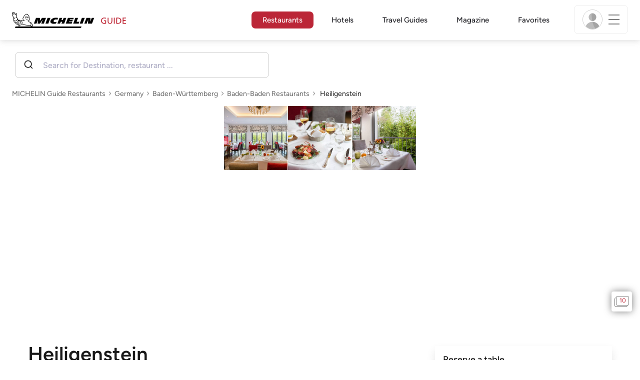

--- FILE ---
content_type: text/html;charset=utf-8
request_url: https://guide.michelin.com/en/baden-wurttemberg/baden-baden/restaurant/heiligenstein
body_size: 54581
content:

<!DOCTYPE html>
<html class="full-screen-mobile" lang="en-US" dir="">
<head>
    <meta charset="utf-8">
    <meta name="viewport" content="width=device-width, initial-scale=1.0, user-scalable=0">
    <meta name="author" content="">
    <meta name="theme-color" content="#fff">
    <meta property="og:site_name" content="MICHELIN Guide"/>

    
    
    
    <meta itemprop="name" content="Heiligenstein – Baden-Baden - a MICHELIN Guide Restaurant">
<meta property="og:title" content="Heiligenstein – Baden-Baden - a MICHELIN Guide Restaurant"/>
    
    
    <meta property="og:type" content="Article"/>
    <meta property="og:url" content="https://guide.michelin.com/en/baden-wurttemberg/baden-baden/restaurant/heiligenstein"/>
    
        <meta property="og:image" content="https://axwwgrkdco.cloudimg.io/v7/__gmpics3__/f38d9ce147504a6eb01b6131f67a6b24.jpeg?width=1000"/>
        <meta itemprop="image" content="https://axwwgrkdco.cloudimg.io/v7/__gmpics3__/f38d9ce147504a6eb01b6131f67a6b24.jpeg?width=1000"/>
    
    <meta name="description" content="Heiligenstein – a MICHELIN restaurant. Free online booking on the MICHELIN Guide's official website. The MICHELIN inspectors’ point of view, information on prices, types of cuisine and opening hours on the MICHELIN Guide's official website">
<meta property="og:description" content="Heiligenstein – a MICHELIN restaurant. Free online booking on the MICHELIN Guide's official website. The MICHELIN inspectors’ point of view, information on prices, types of cuisine and opening hours on the MICHELIN Guide's official website"/>
<meta itemprop="description" content="Heiligenstein – a MICHELIN restaurant. Free online booking on the MICHELIN Guide's official website. The MICHELIN inspectors’ point of view, information on prices, types of cuisine and opening hours on the MICHELIN Guide's official website">

    <meta name="layout" content="michelin_revamp"/>

    <meta name="google-site-verification" content="vFUp7XI3G-xKLevkT2qftuscMInOxirdCu0oYr7_uLM"/>
<meta name="google-site-verification" content="eZwPBJ-0r-9qysyJy_aEPti-m_vr-h_oUJy2qUR1144"/>
<meta name="branch:deeplink:$canonical_identifier" content="https://guide.michelin.com/en/baden-wurttemberg/baden-baden/restaurant/heiligenstein"/>
<meta name="apple-itunes-app" content="app-id=1541129177, app-argument=https://guide.michelin.com/en/baden-wurttemberg/baden-baden/restaurant/heiligenstein"/>

    <link rel="canonical" href="https://guide.michelin.com/en/baden-wurttemberg/baden-baden/restaurant/heiligenstein"/>
    
        <link rel="alternate"
              href="https://guide.michelin.com/en/baden-wurttemberg/baden-baden/restaurant/heiligenstein"
              hrefLang="en"/>
    
        <link rel="alternate"
              href="https://guide.michelin.com/ae-az/en/baden-wurttemberg/baden-baden/restaurant/heiligenstein"
              hrefLang="en-ae"/>
    
        <link rel="alternate"
              href="https://guide.michelin.com/ar/es/baden-wurttemberg/baden-baden/restaurante/heiligenstein"
              hrefLang="es-ar"/>
    
        <link rel="alternate"
              href="https://guide.michelin.com/at/de/baden-wurttemberg/baden-baden/restaurant/heiligenstein"
              hrefLang="de-at"/>
    
        <link rel="alternate"
              href="https://guide.michelin.com/at/en/baden-wurttemberg/baden-baden/restaurant/heiligenstein"
              hrefLang="en-at"/>
    
        <link rel="alternate"
              href="https://guide.michelin.com/be/fr/baden-wurttemberg/baden-baden/restaurant/heiligenstein"
              hrefLang="fr-be"/>
    
        <link rel="alternate"
              href="https://guide.michelin.com/be/nl/baden-wurttemberg/baden-baden/restaurant/heiligenstein"
              hrefLang="nl-be"/>
    
        <link rel="alternate"
              href="https://guide.michelin.com/br/pt_BR/baden-wurttemberg/baden-baden/restaurant/heiligenstein"
              hrefLang="pt-br"/>
    
        <link rel="alternate"
              href="https://guide.michelin.com/ca/en/baden-wurttemberg/baden-baden/restaurant/heiligenstein"
              hrefLang="en-ca"/>
    
        <link rel="alternate"
              href="https://guide.michelin.com/ca/fr/baden-wurttemberg/baden-baden/restaurant/heiligenstein"
              hrefLang="fr-ca"/>
    
        <link rel="alternate"
              href="https://guide.michelin.com/hr/en/baden-wurttemberg/baden-baden/restaurant/heiligenstein"
              hrefLang="en-hr"/>
    
        <link rel="alternate"
              href="https://guide.michelin.com/cz/en/baden-wurttemberg/baden-baden/restaurant/heiligenstein"
              hrefLang="en-cz"/>
    
        <link rel="alternate"
              href="https://guide.michelin.com/dk/en/baden-wurttemberg/baden-baden/restaurant/heiligenstein"
              hrefLang="en-dk"/>
    
        <link rel="alternate"
              href="https://guide.michelin.com/ae-du/en/baden-wurttemberg/baden-baden/restaurant/heiligenstein"
              hrefLang="en-ae"/>
    
        <link rel="alternate"
              href="https://guide.michelin.com/es/es/baden-wurttemberg/baden-baden/restaurante/heiligenstein"
              hrefLang="es-es"/>
    
        <link rel="alternate"
              href="https://guide.michelin.com/ee/en/baden-wurttemberg/baden-baden/restaurant/heiligenstein"
              hrefLang="en-ee"/>
    
        <link rel="alternate"
              href="https://guide.michelin.com/fi/en/baden-wurttemberg/baden-baden/restaurant/heiligenstein"
              hrefLang="en-fi"/>
    
        <link rel="alternate"
              href="https://guide.michelin.com/fr/fr/baden-wurttemberg/baden-baden/restaurant/heiligenstein"
              hrefLang="fr-fr"/>
    
        <link rel="alternate"
              href="https://guide.michelin.com/de/de/baden-wurttemberg/baden-baden/restaurant/heiligenstein"
              hrefLang="de-de"/>
    
        <link rel="alternate"
              href="https://guide.michelin.com/gr/en/baden-wurttemberg/baden-baden/restaurant/heiligenstein"
              hrefLang="en-gr"/>
    
        <link rel="alternate"
              href="https://guide.michelin.com/hk/zh_HK/baden-wurttemberg/baden-baden/restaurant/heiligenstein"
              hrefLang="zh-hk"/>
    
        <link rel="alternate"
              href="https://guide.michelin.com/hk/en/baden-wurttemberg/baden-baden/restaurant/heiligenstein"
              hrefLang="en-hk"/>
    
        <link rel="alternate"
              href="https://guide.michelin.com/hu/en/baden-wurttemberg/baden-baden/restaurant/heiligenstein"
              hrefLang="en-hu"/>
    
        <link rel="alternate"
              href="https://guide.michelin.com/is/en/baden-wurttemberg/baden-baden/restaurant/heiligenstein"
              hrefLang="en-is"/>
    
        <link rel="alternate"
              href="https://guide.michelin.com/it/it/baden-wurttemberg/baden-baden/ristorante/heiligenstein"
              hrefLang="it-it"/>
    
        <link rel="alternate"
              href="https://guide.michelin.com/jp/ja/baden-wurttemberg/baden-baden/restaurant/heiligenstein"
              hrefLang="ja-jp"/>
    
        <link rel="alternate"
              href="https://guide.michelin.com/jp/en/baden-wurttemberg/baden-baden/restaurant/heiligenstein"
              hrefLang="en-jp"/>
    
        <link rel="alternate"
              href="https://guide.michelin.com/lv/en/baden-wurttemberg/baden-baden/restaurant/heiligenstein"
              hrefLang="en-lv"/>
    
        <link rel="alternate"
              href="https://guide.michelin.com/lt/en/baden-wurttemberg/baden-baden/restaurant/heiligenstein"
              hrefLang="en-lt"/>
    
        <link rel="alternate"
              href="https://guide.michelin.com/lu/fr/baden-wurttemberg/baden-baden/restaurant/heiligenstein"
              hrefLang="fr-lu"/>
    
        <link rel="alternate"
              href="https://guide.michelin.com/mo/zh_HK/baden-wurttemberg/baden-baden/restaurant/heiligenstein"
              hrefLang="zh-mo"/>
    
        <link rel="alternate"
              href="https://guide.michelin.com/mo/en/baden-wurttemberg/baden-baden/restaurant/heiligenstein"
              hrefLang="en-mo"/>
    
        <link rel="alternate"
              href="https://guide.michelin.com/my/en/baden-wurttemberg/baden-baden/restaurant/heiligenstein"
              hrefLang="en-my"/>
    
        <link rel="alternate"
              href="https://guide.michelin.com/mt/en/baden-wurttemberg/baden-baden/restaurant/heiligenstein"
              hrefLang="en-mt"/>
    
        <link rel="alternate"
              href="https://guide.michelin.com/mx/es/baden-wurttemberg/baden-baden/restaurante/heiligenstein"
              hrefLang="es-mx"/>
    
        <link rel="alternate"
              href="https://guide.michelin.com/nl/nl/baden-wurttemberg/baden-baden/restaurant/heiligenstein"
              hrefLang="nl-nl"/>
    
        <link rel="alternate"
              href="https://guide.michelin.com/no/en/baden-wurttemberg/baden-baden/restaurant/heiligenstein"
              hrefLang="en-no"/>
    
        <link rel="alternate"
              href="https://guide.michelin.com/pl/en/baden-wurttemberg/baden-baden/restaurant/heiligenstein"
              hrefLang="en-pl"/>
    
        <link rel="alternate"
              href="https://guide.michelin.com/pt/pt_PT/baden-wurttemberg/baden-baden/restaurant/heiligenstein"
              hrefLang="pt-pt"/>
    
        <link rel="alternate"
              href="https://guide.michelin.com/qa/en/baden-wurttemberg/baden-baden/restaurant/heiligenstein"
              hrefLang="en-qa"/>
    
        <link rel="alternate"
              href="https://guide.michelin.com/ie/en/baden-wurttemberg/baden-baden/restaurant/heiligenstein"
              hrefLang="en-ie"/>
    
        <link rel="alternate"
              href="https://guide.michelin.com/rs/en/baden-wurttemberg/baden-baden/restaurant/heiligenstein"
              hrefLang="en-rs"/>
    
        <link rel="alternate"
              href="https://guide.michelin.com/sg/en/baden-wurttemberg/baden-baden/restaurant/heiligenstein"
              hrefLang="en-sg"/>
    
        <link rel="alternate"
              href="https://guide.michelin.com/sg/zh_CN/baden-wurttemberg/baden-baden/restaurant/heiligenstein"
              hrefLang="zh-sg"/>
    
        <link rel="alternate"
              href="https://guide.michelin.com/si/en/baden-wurttemberg/baden-baden/restaurant/heiligenstein"
              hrefLang="en-si"/>
    
        <link rel="alternate"
              href="https://guide.michelin.com/kr/ko/baden-wurttemberg/baden-baden/restaurant/heiligenstein"
              hrefLang="ko-kr"/>
    
        <link rel="alternate"
              href="https://guide.michelin.com/kr/en/baden-wurttemberg/baden-baden/restaurant/heiligenstein"
              hrefLang="en-kr"/>
    
        <link rel="alternate"
              href="https://guide.michelin.com/se/en/baden-wurttemberg/baden-baden/restaurant/heiligenstein"
              hrefLang="en-se"/>
    
        <link rel="alternate"
              href="https://guide.michelin.com/ch/fr/baden-wurttemberg/baden-baden/restaurant/heiligenstein"
              hrefLang="fr-ch"/>
    
        <link rel="alternate"
              href="https://guide.michelin.com/ch/de/baden-wurttemberg/baden-baden/restaurant/heiligenstein"
              hrefLang="de-ch"/>
    
        <link rel="alternate"
              href="https://guide.michelin.com/ch/it/baden-wurttemberg/baden-baden/ristorante/heiligenstein"
              hrefLang="it-ch"/>
    
        <link rel="alternate"
              href="https://guide.michelin.com/tw/zh_TW/baden-wurttemberg/baden-baden/restaurant/heiligenstein"
              hrefLang="zh-tw"/>
    
        <link rel="alternate"
              href="https://guide.michelin.com/tw/en/baden-wurttemberg/baden-baden/restaurant/heiligenstein"
              hrefLang="en-tw"/>
    
        <link rel="alternate"
              href="https://guide.michelin.com/th/th/baden-wurttemberg/baden-baden/restaurant/heiligenstein"
              hrefLang="th-th"/>
    
        <link rel="alternate"
              href="https://guide.michelin.com/th/en/baden-wurttemberg/baden-baden/restaurant/heiligenstein"
              hrefLang="en-th"/>
    
        <link rel="alternate"
              href="https://guide.michelin.com/ph/en/baden-wurttemberg/baden-baden/restaurant/heiligenstein"
              hrefLang="en-ph"/>
    
        <link rel="alternate"
              href="https://guide.michelin.com/tr/tr/baden-wurttemberg/baden-baden/restaurant/heiligenstein"
              hrefLang="tr-tr"/>
    
        <link rel="alternate"
              href="https://guide.michelin.com/tr/en/baden-wurttemberg/baden-baden/restaurant/heiligenstein"
              hrefLang="en-tr"/>
    
        <link rel="alternate"
              href="https://guide.michelin.com/gb/en/baden-wurttemberg/baden-baden/restaurant/heiligenstein"
              hrefLang="en-gb"/>
    
        <link rel="alternate"
              href="https://guide.michelin.com/us/en/baden-wurttemberg/baden-baden/restaurant/heiligenstein"
              hrefLang="en-us"/>
    
        <link rel="alternate"
              href="https://guide.michelin.com/vn/en/baden-wurttemberg/baden-baden/restaurant/heiligenstein"
              hrefLang="en-vn"/>
    


    <title>Heiligenstein – Baden-Baden - a MICHELIN Guide Restaurant</title>
    <link rel="icon" type="image/png" href="https://guide.michelin.com/assets/favicon-45e15df562e54b4bdb27aa42ec1e03b7.png" sizes="48x53">
<link rel="apple-touch-icon" href="https://guide.michelin.com/assets/apple-touch-icon-e74a704c6e3aec3c201ebde35d97da6e.png">
<link rel="manifest" href="/manifest.webmanifest">


    
        

    

    
    
        <link rel="stylesheet" href="https://guide.michelin.com/assets/web/app.restaurant-154d89d955492019e3c04cde5d1d1bf5.css"/>
    
    <noscript>
        <link rel="stylesheet" href="https://guide.michelin.com/assets/web/frontend/noscript-e23f3d5b4badcb723584ff6d85a2cd7e.css"/>
    </noscript>

    <!-- Global JS variables start -->
    <script type="text/javascript">
        window.ENVIRONMENT = 'PRODUCTION';
        window.GTM_ENVIRONMENT = 'Prod';
        window.dataLayer = window.dataLayer || [];
        window.dLayer = window.dLayer || {};
    </script>
    <!-- Global JS variables end -->

    
    <script type="didomi/javascript"
            data-vendor="didomi:google" async='async' src='https://www.googletagservices.com/tag/js/gpt.js'></script>
    <script type="didomi/javascript" data-vendor="didomi:google">
        var googletag = googletag || {};
        googletag.cmd = googletag.cmd || [];
        googletag.cmd.push(function() {
            googletag.pubads().enableSingleRequest();
            googletag.enableServices();
        });
    </script>


    

    
    <!-- Start Didomi -->
    
        <script type="text/javascript">
            window.didomiConfig = {"notice":{}};
            if (typeof window.didomiConfig.notice !== 'undefined') {
                window.didomiConfig.notice.enable = true;

                
                Object.assign(window.didomiConfig.notice, {"closeOnScroll":true,"closeOnScrollThreshold":10,"closeOnScrollThresholdType":"percent","closeOnClick":true});
                
            }
        </script>
    

    
        <script type="text/javascript">(function(){function i(e){if(!window.frames[e]){if(document.body&&document.body.firstChild){var t=document.body;var n=document.createElement("iframe");n.style.display="none";n.name=e;n.title=e;t.insertBefore(n,t.firstChild)}else{setTimeout(function(){i(e)},5)}}}function e(n,o,r,f,s){function e(e,t,n,i){if(typeof n!=="function"){return}if(!window[o]){window[o]=[]}var a=false;if(s){a=s(e,i,n)}if(!a){window[o].push({command:e,version:t,callback:n,parameter:i})}}e.stub=true;e.stubVersion=2;function t(i){if(!window[n]||window[n].stub!==true){return}if(!i.data){return}var a=typeof i.data==="string";var e;try{e=a?JSON.parse(i.data):i.data}catch(t){return}if(e[r]){var o=e[r];window[n](o.command,o.version,function(e,t){var n={};n[f]={returnValue:e,success:t,callId:o.callId};if(i.source){i.source.postMessage(a?JSON.stringify(n):n,"*")}},o.parameter)}}if(typeof window[n]!=="function"){window[n]=e;if(window.addEventListener){window.addEventListener("message",t,false)}else{window.attachEvent("onmessage",t)}}}e("__tcfapi","__tcfapiBuffer","__tcfapiCall","__tcfapiReturn");i("__tcfapiLocator")})();</script>
    
    <script type="text/javascript">(function(){(function(e,i,o){var n=document.createElement("link");n.rel="preconnect";n.as="script";var t=document.createElement("link");t.rel="dns-prefetch";t.as="script";var r=document.createElement("script");r.id="spcloader";r.type="text/javascript";r["async"]=true;r.charset="utf-8";window.didomiConfig=window.didomiConfig||{};window.didomiConfig.sdkPath=window.didomiConfig.sdkPath||o||"https://sdk.privacy-center.org/";const d=window.didomiConfig.sdkPath;var a=d+e+"/loader.js?target_type=notice&target="+i;if(window.didomiConfig&&window.didomiConfig.user){var c=window.didomiConfig.user;var s=c.country;var f=c.region;if(s){a=a+"&country="+s;if(f){a=a+"&region="+f}}}n.href=d;t.href=d;r.src=a;var m=document.getElementsByTagName("script")[0];m.parentNode.insertBefore(n,m);m.parentNode.insertBefore(t,m);m.parentNode.insertBefore(r,m)})("dc737c7b-2d4e-404e-860c-31cff0a656ec","7n9yqEaN")})();</script>
    <!-- End Didomi -->


    <script type="text/javascript">

    window.LS_KEY_PLUS_MEMBER = 'plus_member';
    window.LS_KEY_AUTH_TYPE = 'auth_type';
    window.LS_KEY_EMAIL = 'user_email';
    window.LS_PRO_AGENT = 'pro_agent';
    window.AUTH_TYPE_CODE = {
        local: 1,
        google: 2,
        apple: 3
    };
    var AUTH_ACCOUNT_TYPES = {
        email: 'email',
        socialApple: 'social-apple',
        socialGoogle: 'social-google',
        socialFacebook: 'social-facebook'
    };
    window.sessionStorageKeys = {
        beenThereModal: 'been_there_modal_shown',
        beenThereHotelModal: 'been_there_hotel_modal_shown',
        userProfile: 'user_profile'
    };

    window.localStorageKeys = {
        profileImage: 'profile_image'
    };

    /**
     * Parses auth token
     * @param token the auth token
     * @returns {any}
     */
    var parseAuthToken = function (token) {
        var base64Url = token.split('.')[1];
        var base64 = base64Url.replace(/-/g, '+').replace(/_/g, '/');
        var jsonPayload = decodeURIComponent(atob(base64).split('').map(function (c) {
            return '%' + ('00' + c.charCodeAt(0).toString(16)).slice(-2);
        }).join(''));

        return JSON.parse(jsonPayload);
    };

    /**
     * Gets auth data
     * @returns {{}|{token: *, user_id: *}}
     */
    var getAuthData = function () {
        try {
            var _token = localStorage.getItem("auth_token");
            var authPayload = parseAuthToken(_token);
            return {
                token: _token,
                user_id: authPayload.user_id,
                customer_id: authPayload.customer_id
            };
        } catch (e) {
            // noop
        }
        return {};
    };

    /**
     * Gets saved tablet plus info
     * @returns {{isPlusMember: boolean, isPlusMemberExpired: boolean, isTrialAvailable: boolean}}
     */
    var getSavedTabletPlus = function () {
        var _plus = {isPlusMember: false, isPlusMemberExpired: false, isTrialAvailable: true};
        if (!window.IS_SIGNED_IN) return _plus;
        try {
            var membershipStatusString = localStorage.getItem(window.LS_KEY_PLUS_MEMBER);
            if (!membershipStatusString) {
                // Backward compatibility
                _plus.isTrialAvailable = localStorage.getItem("is_plus_member") === '1';
                return _plus;
            }

            var currentDateUnix = new Date().getTime();
            var membershipStatus = JSON.parse(atob(membershipStatusString));
            _plus.isTrialAvailable = membershipStatus.isTrialAvailable;
            _plus.isPlusMember = membershipStatus.isPlusMember && currentDateUnix <= membershipStatus.expiryDate;
            _plus.isPlusMemberExpired = membershipStatus.isPlusMemberExpired || (membershipStatus.isPlusMember && currentDateUnix > membershipStatus.expiryDate);
        } catch (e) {
            // noop
        }
        return _plus;
    };

    /**
     * Checks if the user is pro agent
     * @returns {boolean}
     */
    var getProAgent = function () {
        try {
            var proAgentStatus = localStorage.getItem(window.LS_PRO_AGENT);
            return JSON.parse(atob(proAgentStatus));
        } catch (e) {
            // noop
        }
        return false;
    };

    /**
     * Get user profile in session storage
     * @return user profile object
     */
    var getUserProfile = function () {
        var _userProfileStorage = sessionStorage.getItem(window.sessionStorageKeys.userProfile);
        if (!_userProfileStorage) return null;
        try {
            var _atobProfile = atob(_userProfileStorage);
            var _userProfileObject = JSON.parse(decodeURIComponent(_atobProfile));
            if (_userProfileObject && _userProfileObject.hasOwnProperty("expires_in")) {
                var date = new Date();
                if (date.getTime() < _userProfileObject.expires_in) {
                    return {
                        firstName: _userProfileObject.firstName,
                        lastName: _userProfileObject.lastName,
                        isStaff: _userProfileObject.isStaff,
                        plusStartDate: _userProfileObject.plusStartDate,
                        plusExpiryDate: _userProfileObject.plusExpiryDate
                    };
                } else {
                    sessionStorage.removeItem(window.sessionStorageKeys.userProfile);
                }
            }
        } catch (e) {
            // noop
        }
        return null;
    };

    /**
     * Gets user account type
     * @param authType the auth type code
     * @returns {string}
     */
    var getUserType = function (authType) {
        var type = AUTH_ACCOUNT_TYPES.email;
        try {
            authType = parseInt(authType);
            if (authType === AUTH_TYPE_CODE.apple) {
                type = AUTH_ACCOUNT_TYPES.socialApple;
            } else if (authType === AUTH_TYPE_CODE.google) {
                type = AUTH_ACCOUNT_TYPES.socialGoogle;
            }
        } catch (e) {
            // noop
        }
        return type;
    };

    /**
     * Validates if the input contains only alphabetic characters and spaces.
     * @param {string} text - Input string to check.
     * @returns {boolean} True if valid, false otherwise.
     */
    var validateAlphabetic = function (text) {
        return !text.match(/(\p{Emoji_Presentation}|\p{Extended_Pictographic})/gu);
    };

    /**
     * Validate password with rule min 10 characters, at least 1 uppercase, at least 1 lowercase, at least 1 number and at least 1 special character.
     * @param password the password string
     * @returns {*}
     */
    var validatePassword = function (password) {
        if (!password || password.length === 0) return false;
        var pattern = /^(?=.*[A-Z])(?=.*[a-z])(?=.*\d)(?=.*[\p{P}\p{S}])[A-Za-z\d\p{P}\p{S}]{10,}$/u;
        return password.match(pattern);
    };

    /**
     * Get user email in local storage (expiry period 30 days)
     * @return user email object
     */
    var getUserEmailLocalStorage = function () {
        var _userEmailStorage = localStorage.getItem(window.LS_KEY_EMAIL);
        if (!_userEmailStorage) return {};
        try {
            return JSON.parse(atob(_userEmailStorage));
        } catch (e) {
            // Fallback for the non-encrypted
            return JSON.parse(_userEmailStorage);
        }
    };

    /**
     * Gets registered email in local storage
     * @returns {string|null} registered email
     */
    var registeredEmail = function () {
        var value = getUserEmailLocalStorage();
        if (!value || !value.email) return null;
        if (value.expires_in && new Date().getTime() < Number(value.expires_in)) {
            return value.email;
        } else if (value.expires_in) {
            localStorage.removeItem(window.LS_KEY_EMAIL);
        }
        return null;
    };

    var _authData = getAuthData();
    window.USER_ID = _authData && _authData.user_id ? String(_authData.user_id) : null;
    window.CUSTOMER_ID = _authData && _authData.customer_id ? String(_authData.customer_id) : null;
    window.IS_SIGNED_IN = window.USER_ID && window.USER_ID.length > 0;

    var _savedPlus = getSavedTabletPlus();
    window.IS_PLUS_MEMBER = _savedPlus.isPlusMember;
    window.IS_PLUS_MEMBER_EXPIRED = _savedPlus.isPlusMemberExpired;
    window.PLUS_TRIAL_AVAILABLE = _savedPlus.isTrialAvailable;
    window.USER_TYPE = getUserType(localStorage.getItem(window.LS_KEY_AUTH_TYPE));
    window.USER_PROFILE = getUserProfile();
    window.USER_PRO_AGENT = getProAgent();

</script>


    
<script type="text/javascript">

    window.GTM_ENVIRONMENT = window.GTM_ENVIRONMENT || 'Dev';
    window.DTM_LANGUAGE = 'en';
    window.DTM_CATEGORY = 'restaurant.datasheet';
    window.DTM_CATEGORY_ABOUT = 'edito.about-us';
    window.DTM_GUIDE = 'Global';
    window.DTM_COUNTRY = 'en';
    window.DTM_SITE = 'Global';
    window.DTM_USER_ISO3_COUNTRY = 'USA';

    function getGlobalTracking() {
        var _data = {
            environment: window.GTM_ENVIRONMENT,
            language: window.DTM_LANGUAGE,
            category: window.DTM_CATEGORY,
            guide: window.DTM_GUIDE,
            custom_event_timestamp: new Date().getTime(),
            USER_COUNTRY_ISO3_tech: window.DTM_USER_ISO3_COUNTRY,
            mobile_app: 'False'
        };

        if (window.DTM_CATEGORY !== window.DTM_CATEGORY_ABOUT) {
            // Based on the old spec, there is no country field in about page
            _data.country = window.DTM_COUNTRY;
        }
        if (!window.IS_ACCOUNT_DISABLED) {
            _data.isSignedIn = !!window.IS_SIGNED_IN;
            _data.isTabletPlusMember = !!window.IS_PLUS_MEMBER;
            _data.plus_trial_eligible = !!window.PLUS_TRIAL_AVAILABLE;
            if (window.IS_SIGNED_IN) {
                _data.user_id = window.USER_ID;
                _data.customer_id = window.CUSTOMER_ID;
                _data.user_type = window.USER_TYPE;
            }
        }
        return _data;
    }

    function getEcommerceGlobalTracking() {
        return {
            custom_event_timestamp: new Date().getTime(),
            email: registeredEmail(),
            firstname: window.USER_PROFILE && window.USER_PROFILE.firstName ? window.USER_PROFILE.firstName : '',
            lastname: window.USER_PROFILE && window.USER_PROFILE.lastName ? window.USER_PROFILE.lastName : ''
        };
    }

    var _globalTd = getGlobalTracking();
    Object.keys(_globalTd).forEach(function(key) {
      dLayer[key] = _globalTd[key];
    });
    dLayer['event'] = 'Country.' + window.DTM_SITE + '.' + window.DTM_LANGUAGE;


    
    
        dLayer['cookingtype'] = '1031';
        dLayer['region'] = 'Baden-Württemberg';
        dLayer['city'] = 'Baden-Baden';
        dLayer['district'] = '';
        dLayer['distinction'] = 'plate';
        dLayer['id'] = '119903';
        dLayer['restaurant_name'] = 'Heiligenstein';
        dLayer['chef'] = '';
        dLayer['online_booking'] = 'True';
        dLayer['price'] = 'CAT_P02';
        dLayer['restaurant_selection'] = 'Germany';
        dLayer['restaurant_country'] = 'de';
        dLayer['restaurant_id'] = '79439';
        dLayer['greenstar'] = 'False';
        dLayer['award_type'] = 'false';
        dLayer['partner'] = 'thefork';
    

    window.dataLayer = window.dataLayer || [];
    
        window.dataLayer.push(dLayer);
    

</script>


    

    <!-- Google Tag Manager -->
    <script>(function(w,d,s,l,i){w[l]=w[l]||[];w[l].push({'gtm.start':
            new Date().getTime(),event:'gtm.js'});var f=d.getElementsByTagName(s)[0],
        j=d.createElement(s),dl=l!='dataLayer'?'&l='+l:'';j.async=true;j.src=
        'https://www.googletagmanager.com/gtm.js?id='+i+dl;f.parentNode.insertBefore(j,f);
    })(window,document,'script','dataLayer','GTM-NND8XGT');</script>
    <!-- End Google Tag Manager -->


    

    <script type="didomi/javascript" data-vendor="c:branch-V2dEBRxJ">
        // load Branch
        (function(b,r,a,n,c,h,_,s,d,k){if(!b[n]||!b[n]._q){for(;s<_.length;)c(h,_[s++]);d=r.createElement(a);d.async=1;d.src="https://cdn.branch.io/branch-latest.min.js";k=r.getElementsByTagName(a)[0];k.parentNode.insertBefore(d,k);b[n]=h}})(window,document,"script","branch",function(b,r){b[r]=function(){b._q.push([r,arguments])}},{_q:[],_v:1},"addListener banner closeBanner closeJourney data deepview deepviewCta first init link logout removeListener setBranchViewData setIdentity track trackCommerceEvent logEvent disableTracking getBrowserFingerprintId crossPlatformIds lastAttributedTouchData setAPIResponseCallback qrCode setRequestMetaData setAPIUrl getAPIUrl setDMAParamsForEEA".split(" "), 0);
        // init Branch
        branch.init('key_live_nk4zIsLRmj2yggvOK1GcFjoorznRXtvj', function (err, data) {
            if (!err) {
                window.BRANCH_INIT = true;
            } else {
                console.error('Branch initialization error:', err);
            }
        });
    </script>


    


    

    <script type="didomi/javascript" data-vendor="c:microsoft-analytics">
        (function(c,l,a,r,i,t,y){
            c[a]=c[a]||function(){(c[a].q=c[a].q||[]).push(arguments)};
            t=l.createElement(r);t.async=1;t.src="https://www.clarity.ms/tag/"+i;
            y=l.getElementsByTagName(r)[0];y.parentNode.insertBefore(t,y);
        })(window, document, "clarity", "script", "rk0nb4r2j8");
    </script>


</head>
<body class="lang-en" data-accept-cookie-url="/en/public-rest/acceptCookie" data-accept-kameleoon-url="/en/public-rest/acceptKameleoon" data-accept-cj-url="/en/public-rest/acceptCj" data-category="restaurant.datasheet" data-country="en" data-guide="Global">




    <!-- Google Tag Manager (noscript) -->
    <noscript><iframe src="https://www.googletagmanager.com/ns.html?id=GTM-NND8XGT"
                      height="0" width="0" style="display:none;visibility:hidden"></iframe></noscript>
    <!-- End Google Tag Manager (noscript) -->





<!--[if lt IE 10]>
  <p class="browserupgrade">You are using an <strong>outdated</strong> browser. Please upgrade your browser to improve your experience.</p>
<![endif]-->


<!-- Start Navbar -->
<header class="header-wrapper js-navbar">
<nav class="d-flex header js-header">
    <!-- Start Logo -->
    <div class="header__logo">
        <a href="/en"
           aria-label="Go to Homepage">
            <img src="https://guide.michelin.com/assets/images/michelin-guide-logo-dark-3a2375154bf280f461bfdf04fdc8519f.svg"
                 width="237" height="42" alt="MICHELIN Guide">
        </a>
    </div>

    <!-- Start Menu -->
    <div class="header__nav">
    
        <div class="header__menu">
            <ul class="header__menu--list">
                <li class="item active">
                    
                        <a href="/en/restaurants"
                            class="link js-dtm-link"
                            data-event="Menu.restaurants"
                            data-category="restaurant.datasheet"
                            data-country="en"
                            data-guide="Global" data-dtm-redirection-to="/en/restaurants"
                            aria-current=&quot;page&quot;>
                            Restaurants
                        </a>
                </li>
                
                    <li class="item ">
                        
                            <a href="/en/hotels"
                                class="link js-dtm-link"
                                data-event="Menu.hotels"
                                data-category="restaurant.datasheet"
                                data-country="en"
                                data-guide="Global"
                                data-dtm-redirection-to="/en/hotels"
                                >
                                    Hotels
                        </a>
                    </li>
                
                
                    <li class="item ">
                        
                        <a href="/en/travel-guides"
                           class="link js-dtm-link"
                           data-event="Menu.travelGuide"
                           data-category="restaurant.datasheet"
                           data-country="en"
                           data-guide="Global"
                           data-dtm-redirection-to="/en/travel-guides"
                           >
                                Travel Guides
                        </a>
                    </li>
                
                <li class="item ">
                    
                    <a href="/en/articles"
                        class="link js-dtm-link"
                        data-event="Menu.magazine"
                        data-category="restaurant.datasheet"
                        data-country="en"
                        data-guide="Global"
                        data-dtm-redirection-to="/en/articles"
                        >
                            Magazine
                    </a>
                </li>
                
                <li class="item ">
                    
                    <a href="/en/restaurantlist"
                        class="link js-dtm-link"
                        data-event="Menu.favorites"
                        data-category="restaurant.datasheet"
                        data-country="en"
                        data-dtm-redirection-to="/en/restaurantlist"
                        >
                            Favorites
                    </a>
                </li>
                
            </ul>
        </div>
    
    </div>
    <!-- Start Menu -->

    <!-- Start Toggle Account Menu -->
    <div class="header__account">
        <button class="header__account--button js-open-menubar js-dtm-link" type="button" aria-label="Menu"
                data-event="Menu.menu"
                data-category="restaurant.datasheet"
                data-country="en"
                data-guide="Global">
            
                <img src="https://guide.michelin.com/assets/images/icons/michelin-default-profile-image-3ee14e19410e06fe343151d6631ad6c1.png" alt="" class="image-round js-img-profile-menu" data-default-value="https://guide.michelin.com/assets/images/icons/michelin-default-profile-image-3ee14e19410e06fe343151d6631ad6c1.png"/>
            
            <span class="header__account--button-icon">
                <i class="burger-menu"></i>
            </span>
        </button>
    </div>
    <!-- End Toggle Account Menu -->
</nav>

</header>
<!-- End Navbar -->

<!-- Start Menu List Item -->
<div class="menubar js-menubar">
    <div class="menubar-wrapper">
        <div class="menubar-content">
            <ul class="menubar-content--list js-menu__container">
                
                
                    
                        
                        <li class="menubar-content--list-item">
                            <a class="link js-dtm-link"
                               href="/en/restaurants"
                               target="_self" 
                               data-event="Menu.restaurants.burger"
                               data-category="restaurant.datasheet"
                               data-country="en"
                               data-guide="Global"
                               data-dtm-redirection-to="/en/restaurants">Restaurants</a>
                        </li>
                        
                    
                
                    
                        
                        <li class="menubar-content--list-item">
                            <a class="link js-dtm-link"
                               href="/en/hotels"
                               target="_self" 
                               data-event="Menu.hotels.burger"
                               data-category="restaurant.datasheet"
                               data-country="en"
                               data-guide="Global"
                               data-dtm-redirection-to="/en/hotels">Hotels</a>
                        </li>
                        
                    
                
                    
                        
                        <li class="menubar-content--list-item">
                            <a class="link js-dtm-link"
                               href="/en/member-program/becomeamember"
                               target="_self" 
                               data-event="Menu.plus.burger"
                               data-category="restaurant.datasheet"
                               data-country="en"
                               data-guide="Global"
                               data-dtm-redirection-to="/en/member-program/becomeamember">MICHELIN Guide Plus</a>
                        </li>
                        
                    
                
                    
                        
                        <li class="menubar-content--list-item">
                            <a class="link js-dtm-link"
                               href="https://guide.michelin.com/en/travel-guides"
                               target="_blank" rel="nofollow noopener"
                               data-event="Menu.travel_guides.burger"
                               data-category="restaurant.datasheet"
                               data-country="en"
                               data-guide="Global"
                               data-dtm-redirection-to="https://guide.michelin.com/en/travel-guides">Travel Guides</a>
                        </li>
                        
                    
                
                    
                        
                        <li class="menubar-content--list-item">
                            <a class="link js-dtm-link"
                               href="/en/best-of"
                               target="_self" 
                               data-event="Menu.bestof_guides.burger"
                               data-category="restaurant.datasheet"
                               data-country="en"
                               data-guide="Global"
                               data-dtm-redirection-to="/en/best-of">Best-of Guides</a>
                        </li>
                        
                    
                
                    
                        
                        <li class="menubar-content--list-item">
                            <a class="link js-dtm-link"
                               href="/en/articles"
                               target="_self" 
                               data-event="Menu.magazine.burger"
                               data-category="restaurant.datasheet"
                               data-country="en"
                               data-guide="Global"
                               data-dtm-redirection-to="/en/articles">Magazine</a>
                        </li>
                        
                    
                
                    
                        
                        <li class="menubar-content--list-item">
                            <a class="link js-dtm-link"
                               href="/en/restaurantlist"
                               target="_self" 
                               data-event="Menu.favorites.burger"
                               data-category="restaurant.datasheet"
                               data-country="en"
                               data-guide="Global"
                               data-dtm-redirection-to="/en/restaurantlist">My Favorites</a>
                        </li>
                        
                    
                
                    
                        
                        <li class="menubar-content--list-item">
                            <a class="link js-dtm-link"
                               href="https://intercom.help/michelin-guide-contact-us/en/"
                               target="_blank" rel="nofollow noopener"
                               data-event="Menu.contact.burger"
                               data-category="restaurant.datasheet"
                               data-country="en"
                               data-guide="Global"
                               data-dtm-redirection-to="https://intercom.help/michelin-guide-contact-us/en/">Contact us</a>
                        </li>
                        
                    
                
                    
                        
                        <li class="menubar-content--list-item">
                            <a class="link js-dtm-link"
                               href="/en/subscribe"
                               target="_self" 
                               data-event="Menu.subscribe_nl.burger"
                               data-category="restaurant.datasheet"
                               data-country="en"
                               data-guide="Global"
                               data-dtm-redirection-to="/en/subscribe">Subscribe to our newsletter</a>
                        </li>
                        
                    
                
                    
                        
                        <li class="menubar-content--list-item">
                            <a class="link js-dtm-link"
                               href="https://guide.michelin.com/en/take-advantage-of-the-privileged-partnership-between-the-michelin-guide-thefork-and-tripadvisor"
                               target="_blank" rel="nofollow noopener"
                               data-event="Menu.bookingpartnerpage.burger"
                               data-category="restaurant.datasheet"
                               data-country="en"
                               data-guide="Global"
                               data-dtm-redirection-to="https://guide.michelin.com/en/take-advantage-of-the-privileged-partnership-between-the-michelin-guide-thefork-and-tripadvisor">TheFork prefered partnership</a>
                        </li>
                        
                    
                
                    
                        
                        <li class="menubar-content--list-item">
                            <a class="link js-dtm-link"
                               href="https://www.theforkmanager.com/en/landing-page/michelinxtheforkmanager?cc=michelin-referral&amp;SFCID=7011v0000017LemAAE&amp;ps=Partnership%20Michelin"
                               target="_blank" rel="nofollow noopener"
                               data-event="Menu.bookingpartnerwebsite.burger"
                               data-category="restaurant.datasheet"
                               data-country="en"
                               data-guide="Global"
                               data-dtm-redirection-to="https://www.theforkmanager.com/en/landing-page/michelinxtheforkmanager?cc=michelin-referral&amp;SFCID=7011v0000017LemAAE&amp;ps=Partnership%20Michelin">TheFork partner restaurants</a>
                        </li>
                        
                    
                
                <li class="menubar-content--list-item list-separator"></li>
                <li class="menubar-content--list-item">
                    <span class="d-flex">
                        <a class="link link-icon js-menu__display-setting" href="#" data-toggle="modal" data-target="#selection-modal">
                            
                            <i class="icon map-marker"></i>
                            Global - English
                             - USD
                        </a>
                    </span>
                </li>
            </ul>
        </div>
    </div>
</div>
<!-- End Menu List Item -->


<main class="">

    
<div class="restaurant-search-wrapper js-restaurants__form">
    <h2 class="section-search--label section-search--label d-block d-lg-none">
        Restaurants
    </h2>

    
<div class="home-restaurant-search">
    <div class="home-banner-explore">
        <div class="row no-gutters">
            <div class="col col-12 col-xl-5">
                <div class="home-banner-explore__tabs">
                    <div class="tabs-container">
                        <div class="tab-content">
                            <div class="tabs-container__content js-autocomplete__container ">
                                <div class="tabs-container__content--restaurant">
                                    <form method="get" class="js-autocomplete__hotel_form"
                                          action="/en/restaurants"
                                          data-suggest-url="/en/suggestion">
                                        <input type="hidden" name="showMap" value=""/>
                                        
                                        <div class="typeahead__container flex-fill search-explore">
                                            
                                                <span class="search-hotelswrap--close js-close-msearch">
                                                    <img src="https://guide.michelin.com/assets/images/icons/icons8-arrow-left-30-5b09e45a520af07c51bf922aca8f8646.png" class="icon" height="18" alt=""/>
                                                </span>
                                            

                                            <div class="typeahead__field">
                                                <div class="search-explore__item js-autocomplete__search_box"
                                                     data-language-base="/en"
                                                     data-restaurants-base="/en/restaurants"
                                                     data-city-guide-base="/en/best-of"
                                                     data-hotel-base="/en/hotels-stays"
                                                     data-location-index="prod-locations-en"
                                                     data-cities-index="prod-cities-hotel-rest"
                                                     data-restaurant-index="prod-restaurants-en"
                                                     data-distance-index="prod-restaurants-en_sort_geo"
                                                     data-distinction-index="prod-restaurants-en_sort_distinction"
                                                     data-highest-price-index="prod-restaurants-en_sort_highest_price"
                                                     data-lowest-price-index="prod-restaurants-en_sort_lowest_price"
                                                     data-city-guide-index="prod-cityguides-en"
                                                     data-article-index="prod-articles-en"
                                                     data-polygon-area-index="prod-polygons-hotel-rest"
                                                     data-max-facet-items=""
                                                     data-site-code="global"
                                                     data-site-name="Global"
                                                     data-site-level="GLOBAL"
                                                     data-language="en"
                                                     data-whitelisted-sites=""
                                                     data-whitelisted-countries=""
                                                     data-location-label="Locations"
                                                     data-restaurant-label="Restaurants"
                                                     data-city-guide-label="Best-of guides"
                                                     data-references-url="/en/public-rest/references.json"
                                                     data-location-icon="https://guide.michelin.com/assets/images/icons/location-autocomplete-fae42e4ab0be8db89756825b769b07dd.svg"
                                                     data-restaurant-icon="https://guide.michelin.com/assets/images/icons/restaurant-autocomplete-4a3a0abde522269ec32055c6106d8902.svg"
                                                     data-city-guide-icon="https://guide.michelin.com/assets/images/icons/icons8-compass-96-4bcf5fd4fa251e260e99b2d814762fc7.png"
                                                     data-dtm-country="en"
                                                     data-dtm-guide="Global"
                                                     data-search-placeholder="Search for Destination, restaurant ..."
                                                     data-search-nearby-placeholder="Find restaurants"
                                                     data-search-map-placeholder="Search in the map"
                                                     data-search-q="">
                                                    
                                                        <input type="hidden" name="q" value=""
                                                               class="js-search__q">

                                                        <div class="form-control search-explore__item--input js-search__field js-toggle-msearch"></div>
                                                    
                                                </div>
                                            </div>
                                        </div>
                                    </form>
                                </div>

                                <div class="search-explore-result js-explore-result">
                                    <div class="input-group input-search">
                                        <div class="typeahead__container flex-fill">
                                            <div class="typeahead__result js-autocomplete__search_results">
                                                <div class="typeahead__list js-autocomplete__search_hits"></div>
                                            </div>
                                        </div>
                                    </div>
                                </div>
                            </div>
                        </div>
                    </div>
                </div>
            </div>

            
        </div>
    </div>
</div>

</div>

<div class="wrap-breadcrumb">
    <ol class="breadcrumb pt-0"><li class="breadcrumb-item"><a href="/en">MICHELIN Guide Restaurants</a></li><li class="breadcrumb-item"><a href="/en/de/restaurants">Germany</a></li><li class="breadcrumb-item"><a href="/en/de/baden-wurttemberg/restaurants">Baden-Württemberg</a></li><li class="breadcrumb-item"><a href="/en/de/baden-wurttemberg/baden-baden/restaurants">Baden-Baden Restaurants</a></li><li class="breadcrumb-item active"><span aria-current="page">
        Heiligenstein
    </span></li></ol>
</div>


    
<!-- Start Masthead -->
<div class="masthead masthead__gallery js-masthead-gallery">
    
    <div class="masthead__gallery-wrapper js-gallery-wrapper">
        <button type="button" class="masthead__gallery-open js-gallery-button" data-toggle="modal"
                data-target="#js-gallery-masthead">
            <span class="masthead__gallery-open--number">10</span>
            <span class="masthead__gallery-open--base"></span>
        </button>

        <div class="masthead__gallery-image "
             data-bg="https://axwwgrkdco.cloudimg.io/v7/__gmpics3__/f38d9ce147504a6eb01b6131f67a6b24.jpeg?width=1000">
            
                <div class="masthead__gallery-image-item "
                    
                     data-toggle="modal" data-target="#js-gallery-masthead" data-index="0"
                     data-image-id="8460811"
                     data-image-source="cloud_image"
                     data-category="restaurant.datasheet"
                     data-guide="Global"
                     data-country="en">
                    
                        <img ci-src="https://axwwgrkdco.cloudimg.io/v7/__gmpics3__/f38d9ce147504a6eb01b6131f67a6b24.jpeg" ci-ratio="1" alt="">
                    
                    <noscript>
                        <img src="https://axwwgrkdco.cloudimg.io/v7/__gmpics3__/f38d9ce147504a6eb01b6131f67a6b24.jpeg" alt=""/>
                    </noscript>
                </div>
            
                <div class="masthead__gallery-image-item "
                    
                     data-toggle="modal" data-target="#js-gallery-masthead" data-index="1"
                     data-image-id="1376190"
                     data-image-source="cloud_image"
                     data-category="restaurant.datasheet"
                     data-guide="Global"
                     data-country="en">
                    
                        <img ci-src="https://axwwgrkdco.cloudimg.io/v7/__gmpics3__/0d7a988fff3b44ee83ecd68eb7776b5d.jpeg" ci-ratio="1" alt="">
                    
                    <noscript>
                        <img src="https://axwwgrkdco.cloudimg.io/v7/__gmpics3__/0d7a988fff3b44ee83ecd68eb7776b5d.jpeg" alt=""/>
                    </noscript>
                </div>
            
                <div class="masthead__gallery-image-item "
                    
                     data-toggle="modal" data-target="#js-gallery-masthead" data-index="2"
                     data-image-id="8460824"
                     data-image-source="cloud_image"
                     data-category="restaurant.datasheet"
                     data-guide="Global"
                     data-country="en">
                    
                        <img ci-src="https://axwwgrkdco.cloudimg.io/v7/__gmpics3__/0aae9622956643a0a60639d269d830e9.jpeg" ci-ratio="1" alt="">
                    
                    <noscript>
                        <img src="https://axwwgrkdco.cloudimg.io/v7/__gmpics3__/0aae9622956643a0a60639d269d830e9.jpeg" alt=""/>
                    </noscript>
                </div>
            
        </div>
    </div>
</div>
<!-- End Masthead -->



<div class="restaurant-details">

    <div class="container container-data-sheet restaurant-container">
        <div class="row">
            <div class="col-xl-4 order-xl-8 col-lg-5 order-lg-7 restaurant-details__aside">
                
<section class="section section-main d-block d-lg-none">
    <div class="data-sheet">
        <div class="row">
            <div class="col col-12 col-lg-12">
                

                <h1 class="data-sheet__title">Heiligenstein</h1>
            </div>
        </div>

        <div class="row">
            <div class="col col-12 col-lg-12">
                <div class="data-sheet__detail-info">
                    <div class="data-sheet__block">
                        
                        <div class="data-sheet__block--text ">
                            Heiligensteinstraße 19a, Baden-Baden, 76534, Germany
                            
                        </div>
                    </div>
                    <div class="js-poool__rest-info">
                    <div class="data-sheet__block">
                        
                            
                            <div class="data-sheet__block--text ">
                                
                                    €€
                                    ·
                                

                                
                                    Classic Cuisine, Seasonal Cuisine
                                
                                
                            </div>
                        
                        
                    </div>
                    
                    </div>
                </div>
            </div>
        </div>

        <div class="row js-poool__rest-action">
            <div class="col col-12 col-lg-12">
                
    <div class="data-sheet__callout">
        
<button class="btn btn-outline-default btn-sm restaurant-details__likeinfo box-placeholder js-favorite-restaurant"
        
        
        
        data-pid="79439"
        data-enabled="false"
        data-category="restaurant.datasheet"
        data-cooking-type="1031"
        data-country="en"
        data-guide="Global"
        data-language="en"
        data-dtm-chef=""
        data-dtm-city="Baden-Baden"
        data-dtm-distinction="plate"
        data-dtm-district=""
        data-dtm-id="79439"
        data-dtm-online-booking="True"
        data-dtm-price="CAT_P02"
        data-dtm-region="Baden-Württemberg"
        data-restaurant-id="79439"
        data-restaurant-country="de"
        data-restaurant-country-label="Germany"
        data-restaurant-name="Heiligenstein"
        data-restaurant-selection="Germany"
        data-branch-description="Restaurant Love">
    <img src="https://guide.michelin.com/assets/images/icons/love-off-bf5dec2bc6c8e1134ea7f70bdcace26e.svg" class="love-this pl-image" alt=""/>
    <p>
        
            Favorite
        
    </p>
</button>

        
<button class="btn btn-outline-default btn-sm restaurant-details__likeinfo box-placeholder js-been-there-restaurant"
        data-modal-type="review" data-survey-screen="RestaurantDetails"
        data-entity-name="restaurant"
        
        data-pid="79439"
        data-enabled="false"
        data-category="restaurant.datasheet"
        data-cooking-type="1031"
        data-country="en"
        data-guide="Global"
        data-language="en"
        data-dtm-chef=""
        data-dtm-city="Baden-Baden"
        data-dtm-distinction="plate"
        data-dtm-district=""
        data-dtm-id="79439"
        data-dtm-online-booking="True"
        data-dtm-price="CAT_P02"
        data-dtm-region="Baden-Württemberg"
        data-restaurant-id="79439"
        data-restaurant-country="de"
        data-restaurant-country-label="Germany"
        data-restaurant-name="Heiligenstein"
        data-restaurant-selection="Germany"
        data-branch-description="Restaurant Been There">
    <img src="https://guide.michelin.com/assets/images/icons/been-there-off-7b6502d41d601e41067706782f610f30.svg" class="love-this pl-image" alt=""/>
    <p>
        
            Visited
        
    </p>
</button>

        
<button class="btn btn-outline-default btn-sm restaurant-details__likeinfo box-placeholder js-note-restaurant"
        
        
        data-entity-name="restaurant"
        data-pid="79439"
        data-enabled="false"
        data-category="restaurant.datasheet"
        data-cooking-type="1031"
        data-country="en"
        data-guide="Global"
        data-language="en"
        data-dtm-chef=""
        data-dtm-city="Baden-Baden"
        data-dtm-distinction="plate"
        data-dtm-district=""
        data-dtm-id="79439"
        data-dtm-online-booking="True"
        data-dtm-price="CAT_P02"
        data-dtm-region="Baden-Württemberg"
        data-restaurant-id="79439"
        data-restaurant-country="de"
        data-restaurant-country-label="Germany"
        data-restaurant-name="Heiligenstein"
        data-restaurant-selection="Germany"
        data-branch-description="Restaurant Notes">
    <img src="https://guide.michelin.com/assets/images/icons/list-clipboard-notfill-4ea68b51e32f035d17ffd84bc06e22b7.svg" class="love-this pl-image" alt=""/>
    <p>
        
            Notes
        
    </p>
</button>

    </div>


            </div>
        </div>
    </div>
</section>

                


<div class="restaurant-details__booking--wrapper  js-booking-sticky">
    <div class="restaurant-details__booking--container">
        
            
            
            
            
                
                
            
            <div class="restaurant-details__booking">
                <div class="book-a-table">
                    
                        
                            
                                <div class="restaurant-details__booking--reserve-wrap">
                                    <div class="restaurant-details__booking--reserve">
                                        <h6 class="restaurant-details__booking--title">
                                            Reserve a table
                                        </h6>

                                        <div class="iframe-container">
                                            <iframe class="js-restaurant-booking" src="https://module.thefork.com/en_GB/module/599089-d8cc2/51207-c0b"
                                                    style="width: 100%; min-height: 590px"
                                                    data-event="partner_book"
                                                    data-restaurant-name="Heiligenstein"
                                                    data-restaurant-distinction="plate"
                                                    data-category="restaurant.datasheet"
                                                    data-cooking-type="1031"
                                                    data-dtm-partner="thefork"
                                                    title="Reserve a table at Heiligenstein"></iframe>
                                        </div>
                                    </div>
                                </div>
                            
                        
                    
                    
                    

                </div>
            </div>
        
    </div>
</div>

            </div>

            <div class="col-xl-8 col-lg-7 restaurant-details__components">
                
<section class="section section-main d-none d-lg-block">
    <div class="data-sheet">
        <div class="row">
            <div class="col col-12 col-lg-12">
                

                <h1 class="data-sheet__title">Heiligenstein</h1>
            </div>
        </div>

        <div class="row">
            <div class="col col-12 col-lg-12">
                <div class="data-sheet__detail-info">
                    <div class="data-sheet__block">
                        
                        <div class="data-sheet__block--text ">
                            Heiligensteinstraße 19a, Baden-Baden, 76534, Germany
                            
                        </div>
                    </div>
                    <div class="">
                    <div class="data-sheet__block">
                        
                            
                            <div class="data-sheet__block--text ">
                                
                                    €€
                                    ·
                                

                                
                                    Classic Cuisine, Seasonal Cuisine
                                
                                
                            </div>
                        
                        
                    </div>
                    
                    </div>
                </div>
            </div>
        </div>

        <div class="row ">
            <div class="col col-12 col-lg-12">
                
    <div class="data-sheet__callout">
        
<button class="btn btn-outline-default btn-sm restaurant-details__likeinfo box-placeholder js-favorite-restaurant"
        
        
        
        data-pid="79439"
        data-enabled="false"
        data-category="restaurant.datasheet"
        data-cooking-type="1031"
        data-country="en"
        data-guide="Global"
        data-language="en"
        data-dtm-chef=""
        data-dtm-city="Baden-Baden"
        data-dtm-distinction="plate"
        data-dtm-district=""
        data-dtm-id="79439"
        data-dtm-online-booking="True"
        data-dtm-price="CAT_P02"
        data-dtm-region="Baden-Württemberg"
        data-restaurant-id="79439"
        data-restaurant-country="de"
        data-restaurant-country-label="Germany"
        data-restaurant-name="Heiligenstein"
        data-restaurant-selection="Germany"
        data-branch-description="Restaurant Love">
    <img src="https://guide.michelin.com/assets/images/icons/love-off-bf5dec2bc6c8e1134ea7f70bdcace26e.svg" class="love-this pl-image" alt=""/>
    <p>
        
            Favorite
        
    </p>
</button>

        
<button class="btn btn-outline-default btn-sm restaurant-details__likeinfo box-placeholder js-been-there-restaurant"
        data-modal-type="review" data-survey-screen="RestaurantDetails"
        data-entity-name="restaurant"
        
        data-pid="79439"
        data-enabled="false"
        data-category="restaurant.datasheet"
        data-cooking-type="1031"
        data-country="en"
        data-guide="Global"
        data-language="en"
        data-dtm-chef=""
        data-dtm-city="Baden-Baden"
        data-dtm-distinction="plate"
        data-dtm-district=""
        data-dtm-id="79439"
        data-dtm-online-booking="True"
        data-dtm-price="CAT_P02"
        data-dtm-region="Baden-Württemberg"
        data-restaurant-id="79439"
        data-restaurant-country="de"
        data-restaurant-country-label="Germany"
        data-restaurant-name="Heiligenstein"
        data-restaurant-selection="Germany"
        data-branch-description="Restaurant Been There">
    <img src="https://guide.michelin.com/assets/images/icons/been-there-off-7b6502d41d601e41067706782f610f30.svg" class="love-this pl-image" alt=""/>
    <p>
        
            Visited
        
    </p>
</button>

        
<button class="btn btn-outline-default btn-sm restaurant-details__likeinfo box-placeholder js-note-restaurant"
        
        
        data-entity-name="restaurant"
        data-pid="79439"
        data-enabled="false"
        data-category="restaurant.datasheet"
        data-cooking-type="1031"
        data-country="en"
        data-guide="Global"
        data-language="en"
        data-dtm-chef=""
        data-dtm-city="Baden-Baden"
        data-dtm-distinction="plate"
        data-dtm-district=""
        data-dtm-id="79439"
        data-dtm-online-booking="True"
        data-dtm-price="CAT_P02"
        data-dtm-region="Baden-Württemberg"
        data-restaurant-id="79439"
        data-restaurant-country="de"
        data-restaurant-country-label="Germany"
        data-restaurant-name="Heiligenstein"
        data-restaurant-selection="Germany"
        data-branch-description="Restaurant Notes">
    <img src="https://guide.michelin.com/assets/images/icons/list-clipboard-notfill-4ea68b51e32f035d17ffd84bc06e22b7.svg" class="love-this pl-image" alt=""/>
    <p>
        
            Notes
        
    </p>
</button>

    </div>


            </div>
        </div>
    </div>
</section>


                
                    
<div class="section">
    <div class="row">
        <div class="col col-12 col-lg-12">
            <div class="data-sheet__classification">
                <div class="data-sheet__classification-list">
                    
                    
                    
                </div>
            </div>
        </div>
    </div>
</div>

                

                <div class="js-poool__content"
                     data-poool-page-name="restaurant.datasheet"
                     data-poool-locale="en-US"
                     data-poool-country="en"
                     data-poool-restaurant-id="79439"
                     data-poool-restaurant-country="de"
                     data-poool-restaurant-booking="true"
                     data-poool-restaurant-distinction="plate">
                
                    
<div class="section section-main">
    
        <div class="row">
            <div class="col col-12 col-lg-12">
                
                <div class="data-sheet__description "
                     lang="en">
                    
                        Come here to enjoy classic seasonal cuisine in an inviting, modern atmosphere. High-quality, fresh ingredients are prepared in an agreeably straightforward way that brings out their flavour. Choose between an à la carte menu and a three- or four-course set menu. Then there's the excellent wine list featuring over 400 selections. In summer, tables are laid out on a wonderful terrace. The hotel boasts a peaceful location and lovely cosy guestrooms – and the abundance of greenery and surrounding forest mean it is also a good starting point for hikes.
                    
                </div>
            </div>
        </div>
    

    
</div>

                    

                

                

                

                
    <section class="section section-main">
        <div class="row data-sheet--action-button">
            <div class="col-md-12">
                <div class="filter-bar__container">
                    
                        <a href="javascript:void(0);" data-toggle="modal" data-target="#modal-restaurant-facilities"
                           class="btn btn-sm btn-black-border btn-round filter-icon wifi d-flex">
                            Facilities & Services
                        </a>
                    

                    
                        <a href="https://hotel-heiligenstein.de/" target="_blank" rel="nofollow noopener"
                           class="btn btn-sm btn-black-border btn-round filter-icon arrow-up d-flex js-dtm-link"
                           data-event="CTA_website"
                           data-restaurant-name="Heiligenstein"
                           data-restaurant-distinction="plate"
                           data-category="restaurant.datasheet"
                           data-cooking-type="1031">
                            Visit Website
                        </a>
                    

                    
                        <a href="tel:+49 7223 96140"
                           class="btn btn-sm btn-black-border btn-round filter-icon phone d-flex js-dtm-link"
                           data-event="CTA_tel"
                           data-restaurant-name="Heiligenstein"
                           data-restaurant-distinction="plate"
                           data-category="restaurant.datasheet"
                           data-cooking-type="1031">
                            +49 7223 96140
                        </a>
                    
                </div>
            </div>
        </div>
    </section>


                
<section class="section section-main">
    <div class="row">
        <div class="col-lg-12 col-md-12">
            <div class="data-sheet__section-header">
                <h2 class="data-sheet__section-title">
                    Location
                </h2>
            </div>
        </div>

        <div class="col col-12 col-lg-12">
            
                <div class="google-map__static">
                    
                    
                    
                    <div class="iframe-container">
                        <iframe src="https://www.google.com/maps/embed/v1/place?key=AIzaSyDvEyVCVpGtn81z5NrMKgdehPsrO9sJiMw&q=48.7189251,8.1875123&language=en-US"
                                title="Location of Heiligenstein on the map"></iframe>
                    </div>
                </div>
            
        </div>
    </div>
</section>

                


                </div>
                <div id="poool-widget"></div>

                
                

                
                

                
            </div>
        </div>
    </div>

    <div class="js-poool__nearby-restaurant">
    

    <!-- Start section desktop -->
    <div class="d-none d-lg-block">
        <section class="section-main ">
            <div class="container container-data-sheet">
                <div class="section-header have-slider-nav">

                    <h2 class="section__heading section__heading_title">
                        Nearby Restaurants
                    </h2>
                    
                        <div class="btn-carousel hide-not-dekstop">
                            <button class="btn btn-outline-secondary btn-sm btn-carousel__link js-prev-carousel"
                                    data-target="js-owl-carousel-nearby">
                                <img src="https://guide.michelin.com/assets/images/icons/icons8-arrow-left-30-5b09e45a520af07c51bf922aca8f8646.png" height="12" width="12" class="icon" alt=""/>
                            </button>
                            <button class="btn btn-outline-secondary btn-sm btn-carousel__link js-next-carousel"
                                    data-target="js-owl-carousel-nearby">
                                <img src="https://guide.michelin.com/assets/images/icons/icons8-arrow-right-30-9d5442662332e910518a7337006e2f03.png" height="12" width="12" class="icon" alt=""/>
                            </button>
                        </div>
                    
                </div>

                <div class="section-main-content">
                    <div class="owl-mobile-fitwidth owl-card-box">
                        <div class="owl-carousel owl-theme" id="js-owl-carousel-nearby" data-padding="0">
                            
                            
                                <div class="item item-menu">
                                    

<div class="card__menu selection-card  js-restaurant__list_item js-match-height js-map "
     data-index="" data-id="119757" data-lat="48.7220504" data-lng="8.1834425"
     data-map-pin-name="BIB_GOURMAND" data-view="restaurant">
    <div class="card__menu-image ">
        <div class="card__menu-image--top">
            <div class="row justify-content-between">
                 
                <div class="col col-auto ml-auto align-self-top">
                    
                        <div class="love-icon pl-icon js-note-restaurant" data-pid="1201834" data-enabled="false"
                             data-category="restaurant.datasheet"
                             data-cooking-type="1101"
                             data-country="en"
                             data-guide="Global"
                             data-language="en"
                             data-dtm-chef=""
                             data-dtm-city="Baden-Baden"
                             data-dtm-distinction="bib"
                             data-dtm-district=""
                             data-dtm-id="1201834"
                             data-dtm-online-booking="False"
                             data-dtm-price="CAT_P02"
                             data-dtm-region="Baden-Württemberg"
                             data-restaurant-country="de"
                             data-restaurant-name="Weinstube zum Engel"
                             data-restaurant-selection="Germany"
                             data-branch-description="Restaurant Notes">
                            <img src="https://guide.michelin.com/assets/images/icons/list-clipboard-notfill-4ea68b51e32f035d17ffd84bc06e22b7.svg" class="love-this" alt=""/>
                        </div>
                        <div class="love-icon pl-icon js-been-there-restaurant" data-pid="1201834" data-enabled="false"
                             data-category="restaurant.datasheet"
                             data-cooking-type="1101"
                             data-country="en"
                             data-guide="Global"
                             data-language="en"
                             data-dtm-chef=""
                             data-dtm-city="Baden-Baden"
                             data-dtm-distinction="bib"
                             data-dtm-district=""
                             data-dtm-id="1201834"
                             data-dtm-online-booking="False"
                             data-dtm-price="CAT_P02"
                             data-dtm-region="Baden-Württemberg"
                             data-restaurant-country="de"
                             data-restaurant-name="Weinstube zum Engel"
                             data-restaurant-selection="Germany"
                             data-branch-description="Restaurant Been There">
                            <img src="https://guide.michelin.com/assets/images/icons/been-there-off-7b6502d41d601e41067706782f610f30.svg" class="love-this" alt=""/>
                        </div>
                        <div class="love-icon pl-icon js-favorite-restaurant" data-pid="1201834" data-enabled="false"
                             data-category="restaurant.datasheet"
                             data-cooking-type="1101"
                             data-country="en"
                             data-guide="Global"
                             data-language="en"
                             data-dtm-chef=""
                             data-dtm-city="Baden-Baden"
                             data-dtm-distinction="bib"
                             data-dtm-district=""
                             data-dtm-id="1201834"
                             data-dtm-online-booking="False"
                             data-dtm-price="CAT_P02"
                             data-dtm-region="Baden-Württemberg"
                             data-restaurant-country="de"
                             data-restaurant-name="Weinstube zum Engel"
                             data-restaurant-selection="Germany"
                             data-branch-description="Restaurant Love">
                            <img src="https://guide.michelin.com/assets/images/icons/love-off-bf5dec2bc6c8e1134ea7f70bdcace26e.svg" class="love-this" alt=""/>
                        </div>
                    
                </div>
            </div>
        </div>
        <div class="card__menu-image--bottom">
            <div class="row justify-content-between">
                <div class="col col-auto">
                    
                </div>
                
                    <div class="col col-auto ml-auto">
                        <div class="icon-box pl-icon">
                            <img src="https://guide.michelin.com/assets/images/icons/hotel-image-full-5a5569f5c87472b2ff1b3591074f3dff.svg" class="lazy" data-toggle="modal" data-target="#galleryModalMasthead" data-gallery-image="https://axwwgrkdco.cloudimg.io/v7/__gmpics3__/d17e780113224c6f82ea6c7ca7098c84.jpeg,https://axwwgrkdco.cloudimg.io/v7/__gmpics3__/daa9021943324aaab73a956f40ca81b7.jpg,https://axwwgrkdco.cloudimg.io/v7/__gmpics3__/3d5154dc96a540bd82a799c9356780ea.jpeg,https://axwwgrkdco.cloudimg.io/v7/__gmpics3__/299d63993a05490cb13f3e45dc766ba7.jpeg" data-gallery-label="Weinstube zum Engel" alt=""/>
                        </div>
                    </div>
                
            </div>
        </div>
        
            
            
            
            
            <a href="/en/baden-wurttemberg/baden-baden/restaurant/weinstube-zum-engel"
                    class="image-wrapper pl-image "
                    aria-label="Open Weinstube zum Engel"
                    data-ci-bg-url="https://axwwgrkdco.cloudimg.io/v7/__gmpics3__/d17e780113224c6f82ea6c7ca7098c84.jpeg"
                    data-position-x="50" data-position-y="50"
                    data-image-id="5006480"
                    data-image-source="cloud_image"
                    data-category="restaurant.datasheet"
                    data-guide="Global"
                    data-country="en">
                <noscript><img src="https://axwwgrkdco.cloudimg.io/v7/__gmpics3__/d17e780113224c6f82ea6c7ca7098c84.jpeg" width="362" height="203" alt=""></noscript>
            </a>
        
    </div>

    <div class="flex-fill">
        <div class="card__menu-content card__menu-content--flex js-match-height-content">
            <div class="row">
                <div class="col col-12">
                    <div class="card__menu-content--distinction pl-text pl-big">
                        

                        
                        
                            <span class="distinction-icon"><img src="https://guide.michelin.com/assets/images/icons/bib-gourmand-1cdd0611ba6b620ab4815bed020274dd.svg" class="michelin-award" alt=""/></span>
                        
                    </div>
                </div>
                <div class="col col-12">
                    <h3 class="card__menu-content--title pl-text pl-big js-match-height-title">
                        <a href="/en/baden-wurttemberg/baden-baden/restaurant/weinstube-zum-engel" target="_self" aria-label="Open Weinstube zum Engel">
                            Weinstube zum Engel
                        </a>
                    </h3>
                </div>
            </div>

            <div class="row flex-fill">
                <div class="col col-12">
                    <div class="align-items-end js-match-height-bottom">
                        <div class="card__menu-footer--score pl-text">
                            Baden-Baden, Germany
                        </div>
                        
                        <div class="card__menu-footer--score pl-text ">
                            
                                €€
                                ·
                            
                            
                                Regional Cuisine
                            
                            
                        </div>
                    </div>
                    
                    <div class="card__menu-footer--badgelist align-items-start js-match-height-related">
                        
                    </div>
                    
                    
                </div>
            </div>
        </div>
    </div>
    <a href="/en/baden-wurttemberg/baden-baden/restaurant/weinstube-zum-engel" class="link" target="_self" aria-label="Open Weinstube zum Engel"></a>
</div>


                                </div>
                            
                                <div class="item item-menu">
                                    

<div class="card__menu selection-card  js-restaurant__list_item js-match-height js-map "
     data-index="" data-id="120038" data-lat="48.7452103" data-lng="8.1978966"
     data-map-pin-name="" data-view="restaurant">
    <div class="card__menu-image ">
        <div class="card__menu-image--top">
            <div class="row justify-content-between">
                 
                <div class="col col-auto ml-auto align-self-top">
                    
                        <div class="love-icon pl-icon js-note-restaurant" data-pid="70942" data-enabled="false"
                             data-category="restaurant.datasheet"
                             data-cooking-type="1065"
                             data-country="en"
                             data-guide="Global"
                             data-language="en"
                             data-dtm-chef=""
                             data-dtm-city="Baden-Baden"
                             data-dtm-distinction=""
                             data-dtm-district=""
                             data-dtm-id="70942"
                             data-dtm-online-booking="False"
                             data-dtm-price="CAT_P02"
                             data-dtm-region="Baden-Württemberg"
                             data-restaurant-country="de"
                             data-restaurant-name="Die Klosterschänke"
                             data-restaurant-selection="Germany"
                             data-branch-description="Restaurant Notes">
                            <img src="https://guide.michelin.com/assets/images/icons/list-clipboard-notfill-4ea68b51e32f035d17ffd84bc06e22b7.svg" class="love-this" alt=""/>
                        </div>
                        <div class="love-icon pl-icon js-been-there-restaurant" data-pid="70942" data-enabled="false"
                             data-category="restaurant.datasheet"
                             data-cooking-type="1065"
                             data-country="en"
                             data-guide="Global"
                             data-language="en"
                             data-dtm-chef=""
                             data-dtm-city="Baden-Baden"
                             data-dtm-distinction=""
                             data-dtm-district=""
                             data-dtm-id="70942"
                             data-dtm-online-booking="False"
                             data-dtm-price="CAT_P02"
                             data-dtm-region="Baden-Württemberg"
                             data-restaurant-country="de"
                             data-restaurant-name="Die Klosterschänke"
                             data-restaurant-selection="Germany"
                             data-branch-description="Restaurant Been There">
                            <img src="https://guide.michelin.com/assets/images/icons/been-there-off-7b6502d41d601e41067706782f610f30.svg" class="love-this" alt=""/>
                        </div>
                        <div class="love-icon pl-icon js-favorite-restaurant" data-pid="70942" data-enabled="false"
                             data-category="restaurant.datasheet"
                             data-cooking-type="1065"
                             data-country="en"
                             data-guide="Global"
                             data-language="en"
                             data-dtm-chef=""
                             data-dtm-city="Baden-Baden"
                             data-dtm-distinction=""
                             data-dtm-district=""
                             data-dtm-id="70942"
                             data-dtm-online-booking="False"
                             data-dtm-price="CAT_P02"
                             data-dtm-region="Baden-Württemberg"
                             data-restaurant-country="de"
                             data-restaurant-name="Die Klosterschänke"
                             data-restaurant-selection="Germany"
                             data-branch-description="Restaurant Love">
                            <img src="https://guide.michelin.com/assets/images/icons/love-off-bf5dec2bc6c8e1134ea7f70bdcace26e.svg" class="love-this" alt=""/>
                        </div>
                    
                </div>
            </div>
        </div>
        <div class="card__menu-image--bottom">
            <div class="row justify-content-between">
                <div class="col col-auto">
                    
                </div>
                
            </div>
        </div>
        
            
            
            
            
            <a href="/en/baden-wurttemberg/baden-baden/restaurant/klosterschanke"
                    class="image-wrapper pl-image "
                    aria-label="Open Die Klosterschänke"
                    data-ci-bg-url="https://axwwgrkdco.cloudimg.io/v7/__gmpics3__/c1bc5ee576c54a1b9d22d7e484cb7673.jpeg"
                    data-position-x="50" data-position-y="50"
                    data-image-id="1049447"
                    data-image-source="cloud_image"
                    data-category="restaurant.datasheet"
                    data-guide="Global"
                    data-country="en">
                <noscript><img src="https://axwwgrkdco.cloudimg.io/v7/__gmpics3__/c1bc5ee576c54a1b9d22d7e484cb7673.jpeg" width="362" height="203" alt=""></noscript>
            </a>
        
    </div>

    <div class="flex-fill">
        <div class="card__menu-content card__menu-content--flex js-match-height-content">
            <div class="row">
                <div class="col col-12">
                    <div class="card__menu-content--distinction pl-text pl-big">
                        

                        
                        
                            
                        
                    </div>
                </div>
                <div class="col col-12">
                    <h3 class="card__menu-content--title pl-text pl-big js-match-height-title">
                        <a href="/en/baden-wurttemberg/baden-baden/restaurant/klosterschanke" target="_self" aria-label="Open Die Klosterschänke">
                            Die Klosterschänke
                        </a>
                    </h3>
                </div>
            </div>

            <div class="row flex-fill">
                <div class="col col-12">
                    <div class="align-items-end js-match-height-bottom">
                        <div class="card__menu-footer--score pl-text">
                            Baden-Baden, Germany
                        </div>
                        
                        <div class="card__menu-footer--score pl-text ">
                            
                                €€
                                ·
                            
                            
                                International
                            
                            
                        </div>
                    </div>
                    
                    <div class="card__menu-footer--badgelist align-items-start js-match-height-related">
                        
                    </div>
                    
                    
                </div>
            </div>
        </div>
    </div>
    <a href="/en/baden-wurttemberg/baden-baden/restaurant/klosterschanke" class="link" target="_self" aria-label="Open Die Klosterschänke"></a>
</div>


                                </div>
                            
                                <div class="item item-menu">
                                    

<div class="card__menu selection-card  js-restaurant__list_item js-match-height js-map "
     data-index="" data-id="119777" data-lat="48.7460797" data-lng="8.1806533"
     data-map-pin-name="" data-view="restaurant">
    <div class="card__menu-image ">
        <div class="card__menu-image--top">
            <div class="row justify-content-between">
                 
                <div class="col col-auto ml-auto align-self-top">
                    
                        <div class="love-icon pl-icon js-note-restaurant" data-pid="1206648" data-enabled="false"
                             data-category="restaurant.datasheet"
                             data-cooking-type="1250"
                             data-country="en"
                             data-guide="Global"
                             data-language="en"
                             data-dtm-chef=""
                             data-dtm-city="Sinzheim"
                             data-dtm-distinction=""
                             data-dtm-district=""
                             data-dtm-id="1206648"
                             data-dtm-online-booking="False"
                             data-dtm-price="CAT_P02"
                             data-dtm-region="Baden-Württemberg"
                             data-restaurant-country="de"
                             data-restaurant-name="Ebanat"
                             data-restaurant-selection="Germany"
                             data-branch-description="Restaurant Notes">
                            <img src="https://guide.michelin.com/assets/images/icons/list-clipboard-notfill-4ea68b51e32f035d17ffd84bc06e22b7.svg" class="love-this" alt=""/>
                        </div>
                        <div class="love-icon pl-icon js-been-there-restaurant" data-pid="1206648" data-enabled="false"
                             data-category="restaurant.datasheet"
                             data-cooking-type="1250"
                             data-country="en"
                             data-guide="Global"
                             data-language="en"
                             data-dtm-chef=""
                             data-dtm-city="Sinzheim"
                             data-dtm-distinction=""
                             data-dtm-district=""
                             data-dtm-id="1206648"
                             data-dtm-online-booking="False"
                             data-dtm-price="CAT_P02"
                             data-dtm-region="Baden-Württemberg"
                             data-restaurant-country="de"
                             data-restaurant-name="Ebanat"
                             data-restaurant-selection="Germany"
                             data-branch-description="Restaurant Been There">
                            <img src="https://guide.michelin.com/assets/images/icons/been-there-off-7b6502d41d601e41067706782f610f30.svg" class="love-this" alt=""/>
                        </div>
                        <div class="love-icon pl-icon js-favorite-restaurant" data-pid="1206648" data-enabled="false"
                             data-category="restaurant.datasheet"
                             data-cooking-type="1250"
                             data-country="en"
                             data-guide="Global"
                             data-language="en"
                             data-dtm-chef=""
                             data-dtm-city="Sinzheim"
                             data-dtm-distinction=""
                             data-dtm-district=""
                             data-dtm-id="1206648"
                             data-dtm-online-booking="False"
                             data-dtm-price="CAT_P02"
                             data-dtm-region="Baden-Württemberg"
                             data-restaurant-country="de"
                             data-restaurant-name="Ebanat"
                             data-restaurant-selection="Germany"
                             data-branch-description="Restaurant Love">
                            <img src="https://guide.michelin.com/assets/images/icons/love-off-bf5dec2bc6c8e1134ea7f70bdcace26e.svg" class="love-this" alt=""/>
                        </div>
                    
                </div>
            </div>
        </div>
        <div class="card__menu-image--bottom">
            <div class="row justify-content-between">
                <div class="col col-auto">
                    
                </div>
                
                    <div class="col col-auto ml-auto">
                        <div class="icon-box pl-icon">
                            <img src="https://guide.michelin.com/assets/images/icons/hotel-image-full-5a5569f5c87472b2ff1b3591074f3dff.svg" class="lazy" data-toggle="modal" data-target="#galleryModalMasthead" data-gallery-image="https://axwwgrkdco.cloudimg.io/v7/__gmpics3__/a37e5ea04daf42de8fb585c51fdf8c87.jpeg,https://axwwgrkdco.cloudimg.io/v7/__gmpics3__/d9e6702cc7874357bf21f4836a8932e3.jpg,https://axwwgrkdco.cloudimg.io/v7/__gmpics3__/bbd82850e5134dceb2941e541070e700.jpg,https://axwwgrkdco.cloudimg.io/v7/__gmpics3__/cead43fad7ad432287ce566fc61bbe0b.jpeg,https://axwwgrkdco.cloudimg.io/v7/__gmpics3__/89a7501ba33e418cbd869d39ac7a4d52.jpeg,https://axwwgrkdco.cloudimg.io/v7/__gmpics3__/eb842736a4004c808545210a845189e1.jpg,https://axwwgrkdco.cloudimg.io/v7/__gmpics3__/318b7414f4bb4938bd4eaed1d4bcc8bc.jpg,https://axwwgrkdco.cloudimg.io/v7/__gmpics3__/0b16344e313c4125b95702eaf5263995.jpeg,https://axwwgrkdco.cloudimg.io/v7/__gmpics3__/471275c9b6ee4b0f84a48b1bcdbed98b.jpg,https://axwwgrkdco.cloudimg.io/v7/__gmpics3__/16f475bef8ab4fc3923a75ed29145c0c.jpeg,https://axwwgrkdco.cloudimg.io/v7/__gmpics3__/5da4cf373d924aabbb777c614d6ab627.jpg,https://axwwgrkdco.cloudimg.io/v7/__gmpics3__/d2028a76bb104a148a9f5b7dadf27d84.jpeg" data-gallery-label="Ebanat" alt=""/>
                        </div>
                    </div>
                
            </div>
        </div>
        
            
            
            
            
            <a href="/en/baden-wurttemberg/sinzheim_1316363/restaurant/ebanat"
                    class="image-wrapper pl-image "
                    aria-label="Open Ebanat"
                    data-ci-bg-url="https://axwwgrkdco.cloudimg.io/v7/__gmpics3__/a37e5ea04daf42de8fb585c51fdf8c87.jpeg"
                    data-position-x="50" data-position-y="50"
                    data-image-id="6272377"
                    data-image-source="cloud_image"
                    data-category="restaurant.datasheet"
                    data-guide="Global"
                    data-country="en">
                <noscript><img src="https://axwwgrkdco.cloudimg.io/v7/__gmpics3__/a37e5ea04daf42de8fb585c51fdf8c87.jpeg" width="362" height="203" alt=""></noscript>
            </a>
        
    </div>

    <div class="flex-fill">
        <div class="card__menu-content card__menu-content--flex js-match-height-content">
            <div class="row">
                <div class="col col-12">
                    <div class="card__menu-content--distinction pl-text pl-big">
                        

                        
                        
                            
                        
                    </div>
                </div>
                <div class="col col-12">
                    <h3 class="card__menu-content--title pl-text pl-big js-match-height-title">
                        <a href="/en/baden-wurttemberg/sinzheim_1316363/restaurant/ebanat" target="_self" aria-label="Open Ebanat">
                            Ebanat
                        </a>
                    </h3>
                </div>
            </div>

            <div class="row flex-fill">
                <div class="col col-12">
                    <div class="align-items-end js-match-height-bottom">
                        <div class="card__menu-footer--score pl-text">
                            Sinzheim, Germany
                        </div>
                        
                        <div class="card__menu-footer--score pl-text ">
                            
                                €€
                                ·
                            
                            
                                Seasonal Cuisine
                            
                            
                        </div>
                    </div>
                    
                    <div class="card__menu-footer--badgelist align-items-start js-match-height-related">
                        
                    </div>
                    
                    
                </div>
            </div>
        </div>
    </div>
    <a href="/en/baden-wurttemberg/sinzheim_1316363/restaurant/ebanat" class="link" target="_self" aria-label="Open Ebanat"></a>
</div>


                                </div>
                            
                                <div class="item item-menu">
                                    

<div class="card__menu selection-card  js-restaurant__list_item js-match-height js-map "
     data-index="" data-id="120166" data-lat="48.6831695" data-lng="8.188156"
     data-map-pin-name="" data-view="restaurant">
    <div class="card__menu-image ">
        <div class="card__menu-image--top">
            <div class="row justify-content-between">
                 
                <div class="col col-auto ml-auto align-self-top">
                    
                        <div class="love-icon pl-icon js-note-restaurant" data-pid="71796" data-enabled="false"
                             data-category="restaurant.datasheet"
                             data-cooking-type="1102"
                             data-country="en"
                             data-guide="Global"
                             data-language="en"
                             data-dtm-chef="Andreas Schäuble"
                             data-dtm-city="Bühlertal"
                             data-dtm-distinction=""
                             data-dtm-district=""
                             data-dtm-id="71796"
                             data-dtm-online-booking="False"
                             data-dtm-price="CAT_P03"
                             data-dtm-region="Baden-Württemberg"
                             data-restaurant-country="de"
                             data-restaurant-name="Bergfriedel"
                             data-restaurant-selection="Germany"
                             data-branch-description="Restaurant Notes">
                            <img src="https://guide.michelin.com/assets/images/icons/list-clipboard-notfill-4ea68b51e32f035d17ffd84bc06e22b7.svg" class="love-this" alt=""/>
                        </div>
                        <div class="love-icon pl-icon js-been-there-restaurant" data-pid="71796" data-enabled="false"
                             data-category="restaurant.datasheet"
                             data-cooking-type="1102"
                             data-country="en"
                             data-guide="Global"
                             data-language="en"
                             data-dtm-chef="Andreas Schäuble"
                             data-dtm-city="Bühlertal"
                             data-dtm-distinction=""
                             data-dtm-district=""
                             data-dtm-id="71796"
                             data-dtm-online-booking="False"
                             data-dtm-price="CAT_P03"
                             data-dtm-region="Baden-Württemberg"
                             data-restaurant-country="de"
                             data-restaurant-name="Bergfriedel"
                             data-restaurant-selection="Germany"
                             data-branch-description="Restaurant Been There">
                            <img src="https://guide.michelin.com/assets/images/icons/been-there-off-7b6502d41d601e41067706782f610f30.svg" class="love-this" alt=""/>
                        </div>
                        <div class="love-icon pl-icon js-favorite-restaurant" data-pid="71796" data-enabled="false"
                             data-category="restaurant.datasheet"
                             data-cooking-type="1102"
                             data-country="en"
                             data-guide="Global"
                             data-language="en"
                             data-dtm-chef="Andreas Schäuble"
                             data-dtm-city="Bühlertal"
                             data-dtm-distinction=""
                             data-dtm-district=""
                             data-dtm-id="71796"
                             data-dtm-online-booking="False"
                             data-dtm-price="CAT_P03"
                             data-dtm-region="Baden-Württemberg"
                             data-restaurant-country="de"
                             data-restaurant-name="Bergfriedel"
                             data-restaurant-selection="Germany"
                             data-branch-description="Restaurant Love">
                            <img src="https://guide.michelin.com/assets/images/icons/love-off-bf5dec2bc6c8e1134ea7f70bdcace26e.svg" class="love-this" alt=""/>
                        </div>
                    
                </div>
            </div>
        </div>
        <div class="card__menu-image--bottom">
            <div class="row justify-content-between">
                <div class="col col-auto">
                    
                </div>
                
                    <div class="col col-auto ml-auto">
                        <div class="icon-box pl-icon">
                            <img src="https://guide.michelin.com/assets/images/icons/hotel-image-full-5a5569f5c87472b2ff1b3591074f3dff.svg" class="lazy" data-toggle="modal" data-target="#galleryModalMasthead" data-gallery-image="https://axwwgrkdco.cloudimg.io/v7/__gmpics3__/259be0c13fed45429395825e767a6f63.jpeg,https://axwwgrkdco.cloudimg.io/v7/__gmpics3__/77328ea69a4045d7aec984298d37408d.jpeg,https://axwwgrkdco.cloudimg.io/v7/__gmpics3__/53f00c250a004164847edbb019fa1ff8.jpeg,https://axwwgrkdco.cloudimg.io/v7/__gmpics3__/b8914f4049074805832710386479ac09.jpeg,https://axwwgrkdco.cloudimg.io/v7/__gmpics3__/750c65f69e08459d9d181415d720448a.jpeg" data-gallery-label="Bergfriedel" alt=""/>
                        </div>
                    </div>
                
            </div>
        </div>
        
            
            
            
            
            <a href="/en/baden-wurttemberg/bhlertal/restaurant/bergfriedel"
                    class="image-wrapper pl-image "
                    aria-label="Open Bergfriedel"
                    data-ci-bg-url="https://axwwgrkdco.cloudimg.io/v7/__gmpics3__/259be0c13fed45429395825e767a6f63.jpeg"
                    data-position-x="50" data-position-y="50"
                    data-image-id="1365036"
                    data-image-source="cloud_image"
                    data-category="restaurant.datasheet"
                    data-guide="Global"
                    data-country="en">
                <noscript><img src="https://axwwgrkdco.cloudimg.io/v7/__gmpics3__/259be0c13fed45429395825e767a6f63.jpeg" width="362" height="203" alt=""></noscript>
            </a>
        
    </div>

    <div class="flex-fill">
        <div class="card__menu-content card__menu-content--flex js-match-height-content">
            <div class="row">
                <div class="col col-12">
                    <div class="card__menu-content--distinction pl-text pl-big">
                        

                        
                        
                            
                        
                    </div>
                </div>
                <div class="col col-12">
                    <h3 class="card__menu-content--title pl-text pl-big js-match-height-title">
                        <a href="/en/baden-wurttemberg/bhlertal/restaurant/bergfriedel" target="_self" aria-label="Open Bergfriedel">
                            Bergfriedel
                        </a>
                    </h3>
                </div>
            </div>

            <div class="row flex-fill">
                <div class="col col-12">
                    <div class="align-items-end js-match-height-bottom">
                        <div class="card__menu-footer--score pl-text">
                            Bühlertal, Germany
                        </div>
                        
                        <div class="card__menu-footer--score pl-text ">
                            
                                €€€
                                ·
                            
                            
                                Country cooking
                            
                            
                        </div>
                    </div>
                    
                    <div class="card__menu-footer--badgelist align-items-start js-match-height-related">
                        
                    </div>
                    
                    
                </div>
            </div>
        </div>
    </div>
    <a href="/en/baden-wurttemberg/bhlertal/restaurant/bergfriedel" class="link" target="_self" aria-label="Open Bergfriedel"></a>
</div>


                                </div>
                            
                        </div>
                    </div>
                </div>
            </div>
        </section>
    </div>
    <!-- End section desktop -->
    <!-- Start section mobile -->
    <div class="d-none">
        <section class="section-main ">
            <div class="container">
                <div class="row">
                    <div class="col-md-6 offset-md-3">
                        <div class="restaurant-details__button--mobile">
                            <a href="/en/restaurants?lat=48.7189251&amp;lon=8.1875123"
                               class="btn btn-primary btn-border btn-icon-left btn-block">
                                Find Nearby Restaurant
                            </a>
                        </div>
                    </div>
                </div>
            </div>
        </section>
    </div>
    <!-- End section mobile -->


    </div>
    

    <!-- Start section nearby hotelsdesktop -->
    <div class="d-block">
        <!-- Start Section -->
        <section class="section-main hotel-withtablet__section ">
            <div class="container container-data-sheet">
                <div class="section-header have-slider-nav">
                    <h2 class="section__heading section__heading_title">
                        Nearby Hotels
                    </h2>

                    <div class="btn-carousel hide-not-dekstop">
                        <button class="btn btn-outline-secondary btn-sm btn-carousel__link js-prev-carousel"
                                data-target="js-owl-carousel4">
                            <img src="https://guide.michelin.com/assets/images/icons/icons8-arrow-left-30-5b09e45a520af07c51bf922aca8f8646.png" height="12" width="12" class="icon" alt=""/>
                        </button>
                        <button class="btn btn-outline-secondary btn-sm btn-carousel__link js-next-carousel"
                                data-target="js-owl-carousel4">
                            <img src="https://guide.michelin.com/assets/images/icons/icons8-arrow-right-30-9d5442662332e910518a7337006e2f03.png" height="12" width="12" class="icon" alt=""/>
                        </button>
                    </div>
                </div>

                <div class="section-main-content hotel-carousel-container">
                    <div class="owl-mobile-fitwidth owl-card-box">
                        <div class="owl-carousel owl-theme" id="js-owl-carousel4" data-padding="0">
                            
                                <div class="item item-menu">
                                    

    <div class="card__menu selection-card js-hotel__list_item js-match-height js-map "
         data-index="0" data-id="8972" data-lat="48.536847" data-lng="8.358502"
         data-on-request="">
        <div class="card__menu-image">
            <div class="card__menu-image--top">
                <div class="row justify-content-between">
                    <div class="col col-auto ml-auto align-self-center">
                        
                            <div class="love-icon pl-icon js-favorite-hotel" data-pid="8972"
                                 data-enabled="false"
                                 data-country="en"
                                 data-guide="Global"
                                 data-language="en"
                                 data-dtm-city="Baiersbronn"
                                 data-dtm-id="8972"
                                 data-dtm-price=""
                                 data-dtm-region="Baden-Wurttemberg"
                                 data-dtm-rooms="153"
                                 data-hotel-country="de"
                                 data-hotel-name="Hotel Traube Tonbach"
                                 data-branch-description="Hotel Love">
                                <img src="https://guide.michelin.com/assets/images/icons/love-off-bf5dec2bc6c8e1134ea7f70bdcace26e.svg" class="love-this" alt=""/>
                            </div>
                            
<div class="love-icon pl-icon js-been-there-hotel" data-pid="8972"
     data-entity-name="hotel"
     data-enabled="false"
     data-country="en"
     data-guide="Global"
     data-language="en"
     data-dtm-city="Baiersbronn"
     data-dtm-id="8972"
     data-dtm-price=""
     data-dtm-region="Baden-Wurttemberg"
     data-dtm-rooms="153"
     data-hotel-country="de"
     data-hotel-name="Hotel Traube Tonbach"
     data-branch-description="Hotel Been There">
    <img src="https://guide.michelin.com/assets/images/icons/been-there-off-7b6502d41d601e41067706782f610f30.svg" class="love-this" alt=""/>
</div>

                        
                    </div>
                </div>
            </div>

            <div class="card__menu-image--bottom">
                <div class="row justify-content-between">
                    
                        <div class="col col-auto">
                            <div class="info-box js-dtm-link" data-toggle="modal"
                                 data-target="#modal-plus-info"
                                 data-plus-amenities="Upgrade to next room category, based upon availability at check-in|Guaranteed 2pm late check-out|100 USD hotel credit per room, per stay|VIP Welcome Package"
                                 data-event="modal_opening"
                                 data-modal-type="plus_logo"
                                 data-category="restaurant.datasheet"
                                 data-country="en"
                                 data-guide="Global"
                                 data-language="en"
                                 data-dtm-city="Baiersbronn"
                                 data-dtm-id="8972"
                                 data-dtm-region="Baden-Wurttemberg"
                                 data-hotel-country="de"
                                 data-hotel-name="Hotel Traube Tonbach">
                                <div class="text pl-text">
                                    <img src="https://guide.michelin.com/assets/images/icons/icons8-check-db69ff4bc67cdf6613fbfa68dce3433f.svg" class="icon" height="14" alt=""/>
                                    Member privileges
                                </div>
                            </div>
                        </div>
                    
                    <div class="col col-auto ml-auto">
                        <div class="icon-box pl-icon">
                            <img src="https://guide.michelin.com/assets/images/icons/hotel-image-full-5a5569f5c87472b2ff1b3591074f3dff.svg" class="lazy" data-toggle="modal" data-target="#galleryModalMasthead" data-gallery-image="https://static.prod.r53.tablethotels.com/media/hotels/slideshow_images_staged/large/1082399.jpg,https://static.prod.r53.tablethotels.com/media/hotels/slideshow_images_staged/large/1082400.jpg,https://static.prod.r53.tablethotels.com/media/hotels/slideshow_images_staged/large/1082401.jpg,https://static.prod.r53.tablethotels.com/media/hotels/slideshow_images_staged/large/1300336.jpg,https://static.prod.r53.tablethotels.com/media/hotels/slideshow_images_staged/large/1289870.jpg,https://static.prod.r53.tablethotels.com/media/hotels/slideshow_images_staged/large/1289871.jpg,https://static.prod.r53.tablethotels.com/media/hotels/slideshow_images_staged/large/1289872.jpg,https://static.prod.r53.tablethotels.com/media/hotels/slideshow_images_staged/large/1289877.jpg,https://static.prod.r53.tablethotels.com/media/hotels/slideshow_images_staged/large/1289878.jpg,https://static.prod.r53.tablethotels.com/media/hotels/slideshow_images_staged/large/1082403.jpg,https://static.prod.r53.tablethotels.com/media/hotels/slideshow_images_staged/large/1300338.jpg,https://static.prod.r53.tablethotels.com/media/hotels/slideshow_images_staged/large/1300337.jpg,https://static.prod.r53.tablethotels.com/media/hotels/slideshow_images_staged/large/1289874.jpg,https://static.prod.r53.tablethotels.com/media/hotels/slideshow_images_staged/large/1289875.jpg,https://static.prod.r53.tablethotels.com/media/hotels/slideshow_images_staged/large/1082407.jpg" data-gallery-label="Hotel Traube Tonbach" alt=""/>
                        </div>
                    </div>
                </div>
            </div>

            
            <a href="/en/hotels-stays/baiersbronn/hotel-traube-tonbach-8972" class="image-wrapper pl-image lazy" target="_self" data-position-x="50" data-position-y="50" data-bg="https://static.prod.r53.tablethotels.com/media/hotels/slideshow_images_staged/large/1082399.jpg" aria-label="Open Hotel Traube Tonbach">
                <noscript><img src="https://static.prod.r53.tablethotels.com/media/hotels/slideshow_images_staged/large/1082399.jpg" alt=""></noscript>
            </a>
        </div>

        <div class="flex-fill">
            <div class="card__menu-content card__menu-content--flex js-match-height-content">
                <div class="row">
                    <div class="col col-12">
                        <div class="card__menu-content--distinction pl-text pl-big">
                            
                                <span class="distinction-icon"><img src="/assets/images/icons/key.svg" class="michelin-award" alt=""/><img src="/assets/images/icons/key.svg" class="michelin-award" alt=""/><img src="/assets/images/icons/key.svg" class="michelin-award" alt=""/></span>
                            
                        </div>
                    </div>

                    <div class="col col-12">
                        <h3 class="card__menu-content--title pl-text pl-big js-match-height-title">
                            <a href="/en/hotels-stays/baiersbronn/hotel-traube-tonbach-8972" target="_self" aria-label="Open Hotel Traube Tonbach">
                                Hotel Traube Tonbach
                            </a>
                        </h3>
                    </div>
                </div>

                <div class="row">
                    <div class="col col-12 js-match-height-bottom">
                        <div class="card__menu-footer--score pl-text">
                            Baiersbronn, Germany
                        </div>

                        <div class="card__menu-footer--score pl-text">
                            
                                Guest score: <strong>18.5</strong>
                            
                        </div>
                        
                            
                            <a href="/en/baden-wurttemberg/baiersbronn/restaurant/schatzhauser" target="_blank" class="card__menu-footer--restaurant pl-image">
                                <img src="https://guide.michelin.com/assets/web/images/icons/filter_restaurants-93d58dac07d529438d0b7d7200812159.svg" alt="" height="17"/>
                                <span>Schatzhauser</span>
                            </a>
                        
                    </div>
                </div>

                
            </div>
        </div>

        <a href="/en/hotels-stays/baiersbronn/hotel-traube-tonbach-8972" class="link" target="_self" aria-label="Open Hotel Traube Tonbach"></a>
    </div>


                                </div>
                            
                                <div class="item item-menu">
                                    

    <div class="card__menu selection-card js-hotel__list_item js-match-height js-map "
         data-index="1" data-id="14140" data-lat="48.46677" data-lng="7.94574"
         data-on-request="">
        <div class="card__menu-image">
            <div class="card__menu-image--top">
                <div class="row justify-content-between">
                    <div class="col col-auto ml-auto align-self-center">
                        
                            <div class="love-icon pl-icon js-favorite-hotel" data-pid="14140"
                                 data-enabled="false"
                                 data-country="en"
                                 data-guide="Global"
                                 data-language="en"
                                 data-dtm-city="Offenburg"
                                 data-dtm-id="14140"
                                 data-dtm-price=""
                                 data-dtm-region="Baden-Wurttemberg"
                                 data-dtm-rooms="38"
                                 data-hotel-country="de"
                                 data-hotel-name="Hotel Liberty"
                                 data-branch-description="Hotel Love">
                                <img src="https://guide.michelin.com/assets/images/icons/love-off-bf5dec2bc6c8e1134ea7f70bdcace26e.svg" class="love-this" alt=""/>
                            </div>
                            
<div class="love-icon pl-icon js-been-there-hotel" data-pid="14140"
     data-entity-name="hotel"
     data-enabled="false"
     data-country="en"
     data-guide="Global"
     data-language="en"
     data-dtm-city="Offenburg"
     data-dtm-id="14140"
     data-dtm-price=""
     data-dtm-region="Baden-Wurttemberg"
     data-dtm-rooms="38"
     data-hotel-country="de"
     data-hotel-name="Hotel Liberty"
     data-branch-description="Hotel Been There">
    <img src="https://guide.michelin.com/assets/images/icons/been-there-off-7b6502d41d601e41067706782f610f30.svg" class="love-this" alt=""/>
</div>

                        
                    </div>
                </div>
            </div>

            <div class="card__menu-image--bottom">
                <div class="row justify-content-between">
                    
                        <div class="col col-auto">
                            <div class="info-box js-dtm-link" data-toggle="modal"
                                 data-target="#modal-plus-info"
                                 data-plus-amenities="Upgrade to next room category, based upon availability at check-in|Welcome treat in room on arrival|Complimentary daily breakfast (max 2 guests)|Complimentary daily parking"
                                 data-event="modal_opening"
                                 data-modal-type="plus_logo"
                                 data-category="restaurant.datasheet"
                                 data-country="en"
                                 data-guide="Global"
                                 data-language="en"
                                 data-dtm-city="Offenburg"
                                 data-dtm-id="14140"
                                 data-dtm-region="Baden-Wurttemberg"
                                 data-hotel-country="de"
                                 data-hotel-name="Hotel Liberty">
                                <div class="text pl-text">
                                    <img src="https://guide.michelin.com/assets/images/icons/icons8-check-db69ff4bc67cdf6613fbfa68dce3433f.svg" class="icon" height="14" alt=""/>
                                    Member privileges
                                </div>
                            </div>
                        </div>
                    
                    <div class="col col-auto ml-auto">
                        <div class="icon-box pl-icon">
                            <img src="https://guide.michelin.com/assets/images/icons/hotel-image-full-5a5569f5c87472b2ff1b3591074f3dff.svg" class="lazy" data-toggle="modal" data-target="#galleryModalMasthead" data-gallery-image="https://static.prod.r53.tablethotels.com/media/hotels/slideshow_images_staged/large/1416245.jpg,https://static.prod.r53.tablethotels.com/media/hotels/slideshow_images_staged/large/1416246.jpg,https://static.prod.r53.tablethotels.com/media/hotels/slideshow_images_staged/large/1416247.jpg,https://static.prod.r53.tablethotels.com/media/hotels/slideshow_images_staged/large/1416248.jpg,https://static.prod.r53.tablethotels.com/media/hotels/slideshow_images_staged/large/1416249.jpg,https://static.prod.r53.tablethotels.com/media/hotels/slideshow_images_staged/large/1416250.jpg,https://static.prod.r53.tablethotels.com/media/hotels/slideshow_images_staged/large/1416251.jpg,https://static.prod.r53.tablethotels.com/media/hotels/slideshow_images_staged/large/1416252.jpg,https://static.prod.r53.tablethotels.com/media/hotels/slideshow_images_staged/large/1416253.jpg,https://static.prod.r53.tablethotels.com/media/hotels/slideshow_images_staged/large/1416254.jpg,https://static.prod.r53.tablethotels.com/media/hotels/slideshow_images_staged/large/1416255.jpg,https://static.prod.r53.tablethotels.com/media/hotels/slideshow_images_staged/large/1416256.jpg,https://static.prod.r53.tablethotels.com/media/hotels/slideshow_images_staged/large/1416257.jpg,https://static.prod.r53.tablethotels.com/media/hotels/slideshow_images_staged/large/1416258.jpg,https://static.prod.r53.tablethotels.com/media/hotels/slideshow_images_staged/large/1416259.jpg,https://static.prod.r53.tablethotels.com/media/hotels/slideshow_images_staged/large/1416260.jpg" data-gallery-label="Hotel Liberty" alt=""/>
                        </div>
                    </div>
                </div>
            </div>

            
            <a href="/en/hotels-stays/Offenburg/hotel-liberty-14140" class="image-wrapper pl-image lazy" target="_self" data-position-x="50" data-position-y="50" data-bg="https://static.prod.r53.tablethotels.com/media/hotels/slideshow_images_staged/large/1416245.jpg" aria-label="Open Hotel Liberty">
                <noscript><img src="https://static.prod.r53.tablethotels.com/media/hotels/slideshow_images_staged/large/1416245.jpg" alt=""></noscript>
            </a>
        </div>

        <div class="flex-fill">
            <div class="card__menu-content card__menu-content--flex js-match-height-content">
                <div class="row">
                    <div class="col col-12">
                        <div class="card__menu-content--distinction pl-text pl-big">
                            
                        </div>
                    </div>

                    <div class="col col-12">
                        <h3 class="card__menu-content--title pl-text pl-big js-match-height-title">
                            <a href="/en/hotels-stays/Offenburg/hotel-liberty-14140" target="_self" aria-label="Open Hotel Liberty">
                                Hotel Liberty
                            </a>
                        </h3>
                    </div>
                </div>

                <div class="row">
                    <div class="col col-12 js-match-height-bottom">
                        <div class="card__menu-footer--score pl-text">
                            Offenburg, Germany
                        </div>

                        <div class="card__menu-footer--score pl-text">
                            
                                Guest score: <strong>19.5</strong>
                            
                        </div>
                        
                    </div>
                </div>

                
            </div>
        </div>

        <a href="/en/hotels-stays/Offenburg/hotel-liberty-14140" class="link" target="_self" aria-label="Open Hotel Liberty"></a>
    </div>


                                </div>
                            
                                <div class="item item-menu">
                                    

    <div class="card__menu selection-card js-hotel__list_item js-match-height js-map "
         data-index="2" data-id="9104" data-lat="48.768736" data-lng="8.231432"
         data-on-request="">
        <div class="card__menu-image">
            <div class="card__menu-image--top">
                <div class="row justify-content-between">
                    <div class="col col-auto ml-auto align-self-center">
                        
                            <div class="love-icon pl-icon js-favorite-hotel" data-pid="9104"
                                 data-enabled="false"
                                 data-country="en"
                                 data-guide="Global"
                                 data-language="en"
                                 data-dtm-city="Baden-Baden"
                                 data-dtm-id="9104"
                                 data-dtm-price=""
                                 data-dtm-region="Baden-Wurttemberg"
                                 data-dtm-rooms="130"
                                 data-hotel-country="de"
                                 data-hotel-name="Roomers Baden-Baden, Autograph Collection"
                                 data-branch-description="Hotel Love">
                                <img src="https://guide.michelin.com/assets/images/icons/love-off-bf5dec2bc6c8e1134ea7f70bdcace26e.svg" class="love-this" alt=""/>
                            </div>
                            
<div class="love-icon pl-icon js-been-there-hotel" data-pid="9104"
     data-entity-name="hotel"
     data-enabled="false"
     data-country="en"
     data-guide="Global"
     data-language="en"
     data-dtm-city="Baden-Baden"
     data-dtm-id="9104"
     data-dtm-price=""
     data-dtm-region="Baden-Wurttemberg"
     data-dtm-rooms="130"
     data-hotel-country="de"
     data-hotel-name="Roomers Baden-Baden, Autograph Collection"
     data-branch-description="Hotel Been There">
    <img src="https://guide.michelin.com/assets/images/icons/been-there-off-7b6502d41d601e41067706782f610f30.svg" class="love-this" alt=""/>
</div>

                        
                    </div>
                </div>
            </div>

            <div class="card__menu-image--bottom">
                <div class="row justify-content-between">
                    
                        <div class="col col-auto">
                            <div class="info-box js-dtm-link" data-toggle="modal"
                                 data-target="#modal-plus-info"
                                 data-plus-amenities="Upgrade to next room category, based upon availability at check-in|Guaranteed 2pm late check-out|Welcome treat in room on arrival|Complimentary daily breakfast (max 2 guests)"
                                 data-event="modal_opening"
                                 data-modal-type="plus_logo"
                                 data-category="restaurant.datasheet"
                                 data-country="en"
                                 data-guide="Global"
                                 data-language="en"
                                 data-dtm-city="Baden-Baden"
                                 data-dtm-id="9104"
                                 data-dtm-region="Baden-Wurttemberg"
                                 data-hotel-country="de"
                                 data-hotel-name="Roomers Baden-Baden, Autograph Collection">
                                <div class="text pl-text">
                                    <img src="https://guide.michelin.com/assets/images/icons/icons8-check-db69ff4bc67cdf6613fbfa68dce3433f.svg" class="icon" height="14" alt=""/>
                                    Member privileges
                                </div>
                            </div>
                        </div>
                    
                    <div class="col col-auto ml-auto">
                        <div class="icon-box pl-icon">
                            <img src="https://guide.michelin.com/assets/images/icons/hotel-image-full-5a5569f5c87472b2ff1b3591074f3dff.svg" class="lazy" data-toggle="modal" data-target="#galleryModalMasthead" data-gallery-image="https://static.prod.r53.tablethotels.com/media/hotels/slideshow_images_staged/large/1086971.jpg,https://static.prod.r53.tablethotels.com/media/hotels/slideshow_images_staged/large/1086972.jpg,https://static.prod.r53.tablethotels.com/media/hotels/slideshow_images_staged/large/1087485.jpg,https://static.prod.r53.tablethotels.com/media/hotels/slideshow_images_staged/large/1086973.jpg,https://static.prod.r53.tablethotels.com/media/hotels/slideshow_images_staged/large/1086974.jpg,https://static.prod.r53.tablethotels.com/media/hotels/slideshow_images_staged/large/1086975.jpg,https://static.prod.r53.tablethotels.com/media/hotels/slideshow_images_staged/large/1086976.jpg,https://static.prod.r53.tablethotels.com/media/hotels/slideshow_images_staged/large/1086977.jpg,https://static.prod.r53.tablethotels.com/media/hotels/slideshow_images_staged/large/1086978.jpg,https://static.prod.r53.tablethotels.com/media/hotels/slideshow_images_staged/large/1086979.jpg,https://static.prod.r53.tablethotels.com/media/hotels/slideshow_images_staged/large/1086980.jpg,https://static.prod.r53.tablethotels.com/media/hotels/slideshow_images_staged/large/1086981.jpg,https://static.prod.r53.tablethotels.com/media/hotels/slideshow_images_staged/large/1086982.jpg,https://static.prod.r53.tablethotels.com/media/hotels/slideshow_images_staged/large/1086983.jpg,https://static.prod.r53.tablethotels.com/media/hotels/slideshow_images_staged/large/1086984.jpg,https://static.prod.r53.tablethotels.com/media/hotels/slideshow_images_staged/large/1086985.jpg,https://static.prod.r53.tablethotels.com/media/hotels/slideshow_images_staged/large/1086986.jpg,https://static.prod.r53.tablethotels.com/media/hotels/slideshow_images_staged/large/1086987.jpg" data-gallery-label="Roomers Baden-Baden, Autograph Collection" alt=""/>
                        </div>
                    </div>
                </div>
            </div>

            
            <a href="/en/hotels-stays/baden-baden/roomers-baden-baden-autograph-collection-9104" class="image-wrapper pl-image lazy" target="_self" data-position-x="50" data-position-y="50" data-bg="https://static.prod.r53.tablethotels.com/media/hotels/slideshow_images_staged/large/1086971.jpg" aria-label="Open Roomers Baden-Baden, Autograph Collection">
                <noscript><img src="https://static.prod.r53.tablethotels.com/media/hotels/slideshow_images_staged/large/1086971.jpg" alt=""></noscript>
            </a>
        </div>

        <div class="flex-fill">
            <div class="card__menu-content card__menu-content--flex js-match-height-content">
                <div class="row">
                    <div class="col col-12">
                        <div class="card__menu-content--distinction pl-text pl-big">
                            
                        </div>
                    </div>

                    <div class="col col-12">
                        <h3 class="card__menu-content--title pl-text pl-big js-match-height-title">
                            <a href="/en/hotels-stays/baden-baden/roomers-baden-baden-autograph-collection-9104" target="_self" aria-label="Open Roomers Baden-Baden, Autograph Collection">
                                Roomers Baden-Baden, Autograph Collection
                            </a>
                        </h3>
                    </div>
                </div>

                <div class="row">
                    <div class="col col-12 js-match-height-bottom">
                        <div class="card__menu-footer--score pl-text">
                            Baden-Baden, Germany
                        </div>

                        <div class="card__menu-footer--score pl-text">
                            
                                Guest score: <strong>18.3</strong>
                            
                        </div>
                        
                            
                            <a href="/en/baden-wurttemberg/baden-baden/restaurant/moriki" target="_blank" class="card__menu-footer--restaurant pl-image">
                                <img src="https://guide.michelin.com/assets/web/images/icons/filter_restaurants-93d58dac07d529438d0b7d7200812159.svg" alt="" height="17"/>
                                <span>moriki</span>
                            </a>
                        
                    </div>
                </div>

                
            </div>
        </div>

        <a href="/en/hotels-stays/baden-baden/roomers-baden-baden-autograph-collection-9104" class="link" target="_self" aria-label="Open Roomers Baden-Baden, Autograph Collection"></a>
    </div>


                                </div>
                            
                                <div class="item item-menu">
                                    

    <div class="card__menu selection-card js-hotel__list_item js-match-height js-map "
         data-index="3" data-id="6427" data-lat="48.75606" data-lng="8.24016"
         data-on-request="">
        <div class="card__menu-image">
            <div class="card__menu-image--top">
                <div class="row justify-content-between">
                    <div class="col col-auto ml-auto align-self-center">
                        
                            <div class="love-icon pl-icon js-favorite-hotel" data-pid="6427"
                                 data-enabled="false"
                                 data-country="en"
                                 data-guide="Global"
                                 data-language="en"
                                 data-dtm-city="Baden-Baden"
                                 data-dtm-id="6427"
                                 data-dtm-price=""
                                 data-dtm-region="Baden-Wurttemberg"
                                 data-dtm-rooms="106"
                                 data-hotel-country="de"
                                 data-hotel-name="Brenners Park-Hotel &amp; Spa"
                                 data-branch-description="Hotel Love">
                                <img src="https://guide.michelin.com/assets/images/icons/love-off-bf5dec2bc6c8e1134ea7f70bdcace26e.svg" class="love-this" alt=""/>
                            </div>
                            
<div class="love-icon pl-icon js-been-there-hotel" data-pid="6427"
     data-entity-name="hotel"
     data-enabled="false"
     data-country="en"
     data-guide="Global"
     data-language="en"
     data-dtm-city="Baden-Baden"
     data-dtm-id="6427"
     data-dtm-price=""
     data-dtm-region="Baden-Wurttemberg"
     data-dtm-rooms="106"
     data-hotel-country="de"
     data-hotel-name="Brenners Park-Hotel &amp; Spa"
     data-branch-description="Hotel Been There">
    <img src="https://guide.michelin.com/assets/images/icons/been-there-off-7b6502d41d601e41067706782f610f30.svg" class="love-this" alt=""/>
</div>

                        
                    </div>
                </div>
            </div>

            <div class="card__menu-image--bottom">
                <div class="row justify-content-between">
                    
                    <div class="col col-auto ml-auto">
                        <div class="icon-box pl-icon">
                            <img src="https://guide.michelin.com/assets/images/icons/hotel-image-full-5a5569f5c87472b2ff1b3591074f3dff.svg" class="lazy" data-toggle="modal" data-target="#galleryModalMasthead" data-gallery-image="https://static.prod.r53.tablethotels.com/media/hotels/slideshow_images_staged/large/1314459.jpg,https://static.prod.r53.tablethotels.com/media/hotels/slideshow_images_staged/large/1442437.jpg,https://static.prod.r53.tablethotels.com/media/hotels/slideshow_images_staged/large/1442438.jpg,https://static.prod.r53.tablethotels.com/media/hotels/slideshow_images_staged/large/1314460.jpg,https://static.prod.r53.tablethotels.com/media/hotels/slideshow_images_staged/large/1314461.jpg,https://static.prod.r53.tablethotels.com/media/hotels/slideshow_images_staged/large/1314462.jpg,https://static.prod.r53.tablethotels.com/media/hotels/slideshow_images_staged/large/1314463.jpg,https://static.prod.r53.tablethotels.com/media/hotels/slideshow_images_staged/large/1314464.jpg,https://static.prod.r53.tablethotels.com/media/hotels/slideshow_images_staged/large/1314465.jpg,https://static.prod.r53.tablethotels.com/media/hotels/slideshow_images_staged/large/1314466.jpg,https://static.prod.r53.tablethotels.com/media/hotels/slideshow_images_staged/large/1314467.jpg,https://static.prod.r53.tablethotels.com/media/hotels/slideshow_images_staged/large/1314468.jpg,https://static.prod.r53.tablethotels.com/media/hotels/slideshow_images_staged/large/1314469.jpg,https://static.prod.r53.tablethotels.com/media/hotels/slideshow_images_staged/large/1314470.jpg" data-gallery-label="Brenners Park-Hotel & Spa" alt=""/>
                        </div>
                    </div>
                </div>
            </div>

            
            <a href="/en/hotels-stays/baden-baden/brenners-parkhotel-spa-6427" class="image-wrapper pl-image lazy" target="_self" data-position-x="50" data-position-y="50" data-bg="https://static.prod.r53.tablethotels.com/media/hotels/slideshow_images_staged/large/1314459.jpg" aria-label="Open Brenners Park-Hotel &amp; Spa">
                <noscript><img src="https://static.prod.r53.tablethotels.com/media/hotels/slideshow_images_staged/large/1314459.jpg" alt=""></noscript>
            </a>
        </div>

        <div class="flex-fill">
            <div class="card__menu-content card__menu-content--flex js-match-height-content">
                <div class="row">
                    <div class="col col-12">
                        <div class="card__menu-content--distinction pl-text pl-big">
                            
                        </div>
                    </div>

                    <div class="col col-12">
                        <h3 class="card__menu-content--title pl-text pl-big js-match-height-title">
                            <a href="/en/hotels-stays/baden-baden/brenners-parkhotel-spa-6427" target="_self" aria-label="Open Brenners Park-Hotel &amp; Spa">
                                Brenners Park-Hotel &amp; Spa
                            </a>
                        </h3>
                    </div>
                </div>

                <div class="row">
                    <div class="col col-12 js-match-height-bottom">
                        <div class="card__menu-footer--score pl-text">
                            Baden-Baden, Germany
                        </div>

                        <div class="card__menu-footer--score pl-text">
                            
                                Guest score: <strong>19.1</strong>
                            
                        </div>
                        
                            
                            <a href="/en/baden-wurttemberg/baden-baden/restaurant/wintergarten" target="_blank" class="card__menu-footer--restaurant pl-image">
                                <img src="https://guide.michelin.com/assets/web/images/icons/filter_restaurants-93d58dac07d529438d0b7d7200812159.svg" alt="" height="17"/>
                                <span>Wintergarten</span>
                            </a>
                        
                    </div>
                </div>

                
            </div>
        </div>

        <a href="/en/hotels-stays/baden-baden/brenners-parkhotel-spa-6427" class="link" target="_self" aria-label="Open Brenners Park-Hotel &amp; Spa"></a>
    </div>


                                </div>
                            
                                <div class="item item-menu">
                                    

    <div class="card__menu selection-card js-hotel__list_item js-match-height js-map "
         data-index="4" data-id="9961" data-lat="48.57704" data-lng="7.74253"
         data-on-request="">
        <div class="card__menu-image">
            <div class="card__menu-image--top">
                <div class="row justify-content-between">
                    <div class="col col-auto ml-auto align-self-center">
                        
                            <div class="love-icon pl-icon js-favorite-hotel" data-pid="9961"
                                 data-enabled="false"
                                 data-country="en"
                                 data-guide="Global"
                                 data-language="en"
                                 data-dtm-city="Strasbourg"
                                 data-dtm-id="9961"
                                 data-dtm-price=""
                                 data-dtm-region="Grand Est"
                                 data-dtm-rooms="115"
                                 data-hotel-country="fr"
                                 data-hotel-name="Les Haras"
                                 data-branch-description="Hotel Love">
                                <img src="https://guide.michelin.com/assets/images/icons/love-off-bf5dec2bc6c8e1134ea7f70bdcace26e.svg" class="love-this" alt=""/>
                            </div>
                            
<div class="love-icon pl-icon js-been-there-hotel" data-pid="9961"
     data-entity-name="hotel"
     data-enabled="false"
     data-country="en"
     data-guide="Global"
     data-language="en"
     data-dtm-city="Strasbourg"
     data-dtm-id="9961"
     data-dtm-price=""
     data-dtm-region="Grand Est"
     data-dtm-rooms="115"
     data-hotel-country="fr"
     data-hotel-name="Les Haras"
     data-branch-description="Hotel Been There">
    <img src="https://guide.michelin.com/assets/images/icons/been-there-off-7b6502d41d601e41067706782f610f30.svg" class="love-this" alt=""/>
</div>

                        
                    </div>
                </div>
            </div>

            <div class="card__menu-image--bottom">
                <div class="row justify-content-between">
                    
                    <div class="col col-auto ml-auto">
                        <div class="icon-box pl-icon">
                            <img src="https://guide.michelin.com/assets/images/icons/hotel-image-full-5a5569f5c87472b2ff1b3591074f3dff.svg" class="lazy" data-toggle="modal" data-target="#galleryModalMasthead" data-gallery-image="https://static.prod.r53.tablethotels.com/media/hotels/slideshow_images_staged/large/1405927.jpg,https://static.prod.r53.tablethotels.com/media/hotels/slideshow_images_staged/large/1405931.jpg,https://static.prod.r53.tablethotels.com/media/hotels/slideshow_images_staged/large/1502903.jpg,https://static.prod.r53.tablethotels.com/media/hotels/slideshow_images_staged/large/1405928.jpg,https://static.prod.r53.tablethotels.com/media/hotels/slideshow_images_staged/large/1405940.jpg,https://static.prod.r53.tablethotels.com/media/hotels/slideshow_images_staged/large/1405929.jpg,https://static.prod.r53.tablethotels.com/media/hotels/slideshow_images_staged/large/1405930.jpg,https://static.prod.r53.tablethotels.com/media/hotels/slideshow_images_staged/large/1405937.jpg,https://static.prod.r53.tablethotels.com/media/hotels/slideshow_images_staged/large/1405939.jpg,https://static.prod.r53.tablethotels.com/media/hotels/slideshow_images_staged/large/1405938.jpg,https://static.prod.r53.tablethotels.com/media/hotels/slideshow_images_staged/large/1405932.jpg,https://static.prod.r53.tablethotels.com/media/hotels/slideshow_images_staged/large/1405933.jpg,https://static.prod.r53.tablethotels.com/media/hotels/slideshow_images_staged/large/1405934.jpg,https://static.prod.r53.tablethotels.com/media/hotels/slideshow_images_staged/large/1405935.jpg,https://static.prod.r53.tablethotels.com/media/hotels/slideshow_images_staged/large/1405936.jpg,https://static.prod.r53.tablethotels.com/media/hotels/slideshow_images_staged/large/1405941.jpg,https://static.prod.r53.tablethotels.com/media/hotels/slideshow_images_staged/large/1405942.jpg,https://static.prod.r53.tablethotels.com/media/hotels/slideshow_images_staged/large/1405943.jpg,https://static.prod.r53.tablethotels.com/media/hotels/slideshow_images_staged/large/1405944.jpg" data-gallery-label="Les Haras" alt=""/>
                        </div>
                    </div>
                </div>
            </div>

            
            <a href="/en/hotels-stays/strasbourg/les-haras-9961" class="image-wrapper pl-image lazy" target="_self" data-position-x="50" data-position-y="50" data-bg="https://static.prod.r53.tablethotels.com/media/hotels/slideshow_images_staged/large/1405927.jpg" aria-label="Open Les Haras">
                <noscript><img src="https://static.prod.r53.tablethotels.com/media/hotels/slideshow_images_staged/large/1405927.jpg" alt=""></noscript>
            </a>
        </div>

        <div class="flex-fill">
            <div class="card__menu-content card__menu-content--flex js-match-height-content">
                <div class="row">
                    <div class="col col-12">
                        <div class="card__menu-content--distinction pl-text pl-big">
                            
                                <span class="distinction-icon"><img src="/assets/images/icons/key.svg" class="michelin-award" alt=""/></span>
                            
                        </div>
                    </div>

                    <div class="col col-12">
                        <h3 class="card__menu-content--title pl-text pl-big js-match-height-title">
                            <a href="/en/hotels-stays/strasbourg/les-haras-9961" target="_self" aria-label="Open Les Haras">
                                Les Haras
                            </a>
                        </h3>
                    </div>
                </div>

                <div class="row">
                    <div class="col col-12 js-match-height-bottom">
                        <div class="card__menu-footer--score pl-text">
                            Strasbourg, France
                        </div>

                        <div class="card__menu-footer--score pl-text">
                            
                                Guest score: <strong>19</strong>
                            
                        </div>
                        
                    </div>
                </div>

                
            </div>
        </div>

        <a href="/en/hotels-stays/strasbourg/les-haras-9961" class="link" target="_self" aria-label="Open Les Haras"></a>
    </div>


                                </div>
                            
                                <div class="item item-menu">
                                    

    <div class="card__menu selection-card js-hotel__list_item js-match-height js-map "
         data-index="5" data-id="13652" data-lat="48.94127" data-lng="8.40434"
         data-on-request="">
        <div class="card__menu-image">
            <div class="card__menu-image--top">
                <div class="row justify-content-between">
                    <div class="col col-auto ml-auto align-self-center">
                        
                            <div class="love-icon pl-icon js-favorite-hotel" data-pid="13652"
                                 data-enabled="false"
                                 data-country="en"
                                 data-guide="Global"
                                 data-language="en"
                                 data-dtm-city="Ettlingen"
                                 data-dtm-id="13652"
                                 data-dtm-price=""
                                 data-dtm-region="Baden-Wurttemberg"
                                 data-dtm-rooms="122"
                                 data-hotel-country="de"
                                 data-hotel-name="Hotel Erbprinz - Gourmet &amp; Spa"
                                 data-branch-description="Hotel Love">
                                <img src="https://guide.michelin.com/assets/images/icons/love-off-bf5dec2bc6c8e1134ea7f70bdcace26e.svg" class="love-this" alt=""/>
                            </div>
                            
<div class="love-icon pl-icon js-been-there-hotel" data-pid="13652"
     data-entity-name="hotel"
     data-enabled="false"
     data-country="en"
     data-guide="Global"
     data-language="en"
     data-dtm-city="Ettlingen"
     data-dtm-id="13652"
     data-dtm-price=""
     data-dtm-region="Baden-Wurttemberg"
     data-dtm-rooms="122"
     data-hotel-country="de"
     data-hotel-name="Hotel Erbprinz - Gourmet &amp; Spa"
     data-branch-description="Hotel Been There">
    <img src="https://guide.michelin.com/assets/images/icons/been-there-off-7b6502d41d601e41067706782f610f30.svg" class="love-this" alt=""/>
</div>

                        
                    </div>
                </div>
            </div>

            <div class="card__menu-image--bottom">
                <div class="row justify-content-between">
                    
                    <div class="col col-auto ml-auto">
                        <div class="icon-box pl-icon">
                            <img src="https://guide.michelin.com/assets/images/icons/hotel-image-full-5a5569f5c87472b2ff1b3591074f3dff.svg" class="lazy" data-toggle="modal" data-target="#galleryModalMasthead" data-gallery-image="https://static.prod.r53.tablethotels.com/media/hotels/slideshow_images_staged/large/1414456.jpg,https://static.prod.r53.tablethotels.com/media/hotels/slideshow_images_staged/large/1486816.jpg,https://static.prod.r53.tablethotels.com/media/hotels/slideshow_images_staged/large/1486817.jpg,https://static.prod.r53.tablethotels.com/media/hotels/slideshow_images_staged/large/1486818.jpg,https://static.prod.r53.tablethotels.com/media/hotels/slideshow_images_staged/large/1486819.jpg,https://static.prod.r53.tablethotels.com/media/hotels/slideshow_images_staged/large/1486820.jpg,https://static.prod.r53.tablethotels.com/media/hotels/slideshow_images_staged/large/1486821.jpg,https://static.prod.r53.tablethotels.com/media/hotels/slideshow_images_staged/large/1486822.jpg,https://static.prod.r53.tablethotels.com/media/hotels/slideshow_images_staged/large/1486823.jpg,https://static.prod.r53.tablethotels.com/media/hotels/slideshow_images_staged/large/1486824.jpg,https://static.prod.r53.tablethotels.com/media/hotels/slideshow_images_staged/large/1486825.jpg,https://static.prod.r53.tablethotels.com/media/hotels/slideshow_images_staged/large/1486826.jpg,https://static.prod.r53.tablethotels.com/media/hotels/slideshow_images_staged/large/1486827.jpg,https://static.prod.r53.tablethotels.com/media/hotels/slideshow_images_staged/large/1486828.jpg,https://static.prod.r53.tablethotels.com/media/hotels/slideshow_images_staged/large/1486829.jpg,https://static.prod.r53.tablethotels.com/media/hotels/slideshow_images_staged/large/1486830.jpg,https://static.prod.r53.tablethotels.com/media/hotels/slideshow_images_staged/large/1486831.jpg,https://static.prod.r53.tablethotels.com/media/hotels/slideshow_images_staged/large/1486832.jpg" data-gallery-label="Hotel Erbprinz - Gourmet & Spa" alt=""/>
                        </div>
                    </div>
                </div>
            </div>

            
            <a href="/en/hotels-stays/Ettlingen/hotel-erbprinz-13652" class="image-wrapper pl-image lazy" target="_self" data-position-x="50" data-position-y="50" data-bg="https://static.prod.r53.tablethotels.com/media/hotels/slideshow_images_staged/large/1414456.jpg" aria-label="Open Hotel Erbprinz - Gourmet &amp; Spa">
                <noscript><img src="https://static.prod.r53.tablethotels.com/media/hotels/slideshow_images_staged/large/1414456.jpg" alt=""></noscript>
            </a>
        </div>

        <div class="flex-fill">
            <div class="card__menu-content card__menu-content--flex js-match-height-content">
                <div class="row">
                    <div class="col col-12">
                        <div class="card__menu-content--distinction pl-text pl-big">
                            
                        </div>
                    </div>

                    <div class="col col-12">
                        <h3 class="card__menu-content--title pl-text pl-big js-match-height-title">
                            <a href="/en/hotels-stays/Ettlingen/hotel-erbprinz-13652" target="_self" aria-label="Open Hotel Erbprinz - Gourmet &amp; Spa">
                                Hotel Erbprinz - Gourmet &amp; Spa
                            </a>
                        </h3>
                    </div>
                </div>

                <div class="row">
                    <div class="col col-12 js-match-height-bottom">
                        <div class="card__menu-footer--score pl-text">
                            Ettlingen, Germany
                        </div>

                        <div class="card__menu-footer--score pl-text">
                            
                                Guest score: <strong>19</strong>
                            
                        </div>
                        
                    </div>
                </div>

                
            </div>
        </div>

        <a href="/en/hotels-stays/Ettlingen/hotel-erbprinz-13652" class="link" target="_self" aria-label="Open Hotel Erbprinz - Gourmet &amp; Spa"></a>
    </div>


                                </div>
                            
                                <div class="item item-menu">
                                    

    <div class="card__menu selection-card js-hotel__list_item js-match-height js-map "
         data-index="6" data-id="9637" data-lat="48.74961" data-lng="8.34267"
         data-on-request="">
        <div class="card__menu-image">
            <div class="card__menu-image--top">
                <div class="row justify-content-between">
                    <div class="col col-auto ml-auto align-self-center">
                        
                            <div class="love-icon pl-icon js-favorite-hotel" data-pid="9637"
                                 data-enabled="false"
                                 data-country="en"
                                 data-guide="Global"
                                 data-language="en"
                                 data-dtm-city="Gernsbach"
                                 data-dtm-id="9637"
                                 data-dtm-price=""
                                 data-dtm-region="Baden-Wurttemberg"
                                 data-dtm-rooms="14"
                                 data-hotel-country="de"
                                 data-hotel-name="Schloss Eberstein"
                                 data-branch-description="Hotel Love">
                                <img src="https://guide.michelin.com/assets/images/icons/love-off-bf5dec2bc6c8e1134ea7f70bdcace26e.svg" class="love-this" alt=""/>
                            </div>
                            
<div class="love-icon pl-icon js-been-there-hotel" data-pid="9637"
     data-entity-name="hotel"
     data-enabled="false"
     data-country="en"
     data-guide="Global"
     data-language="en"
     data-dtm-city="Gernsbach"
     data-dtm-id="9637"
     data-dtm-price=""
     data-dtm-region="Baden-Wurttemberg"
     data-dtm-rooms="14"
     data-hotel-country="de"
     data-hotel-name="Schloss Eberstein"
     data-branch-description="Hotel Been There">
    <img src="https://guide.michelin.com/assets/images/icons/been-there-off-7b6502d41d601e41067706782f610f30.svg" class="love-this" alt=""/>
</div>

                        
                    </div>
                </div>
            </div>

            <div class="card__menu-image--bottom">
                <div class="row justify-content-between">
                    
                    <div class="col col-auto ml-auto">
                        <div class="icon-box pl-icon">
                            <img src="https://guide.michelin.com/assets/images/icons/hotel-image-full-5a5569f5c87472b2ff1b3591074f3dff.svg" class="lazy" data-toggle="modal" data-target="#galleryModalMasthead" data-gallery-image="https://static.prod.r53.tablethotels.com/media/hotels/slideshow_images_staged/large/1312869.jpg,https://static.prod.r53.tablethotels.com/media/hotels/slideshow_images_staged/large/1312870.jpg,https://static.prod.r53.tablethotels.com/media/hotels/slideshow_images_staged/large/1312871.jpg,https://static.prod.r53.tablethotels.com/media/hotels/slideshow_images_staged/large/1312872.jpg,https://static.prod.r53.tablethotels.com/media/hotels/slideshow_images_staged/large/1312873.jpg,https://static.prod.r53.tablethotels.com/media/hotels/slideshow_images_staged/large/1312874.jpg,https://static.prod.r53.tablethotels.com/media/hotels/slideshow_images_staged/large/1312875.jpg,https://static.prod.r53.tablethotels.com/media/hotels/slideshow_images_staged/large/1312876.jpg,https://static.prod.r53.tablethotels.com/media/hotels/slideshow_images_staged/large/1312877.jpg,https://static.prod.r53.tablethotels.com/media/hotels/slideshow_images_staged/large/1312878.jpg,https://static.prod.r53.tablethotels.com/media/hotels/slideshow_images_staged/large/1312879.jpg,https://static.prod.r53.tablethotels.com/media/hotels/slideshow_images_staged/large/1312880.jpg,https://static.prod.r53.tablethotels.com/media/hotels/slideshow_images_staged/large/1312881.jpg,https://static.prod.r53.tablethotels.com/media/hotels/slideshow_images_staged/large/1312882.jpg,https://static.prod.r53.tablethotels.com/media/hotels/slideshow_images_staged/large/1312883.jpg" data-gallery-label="Schloss Eberstein" alt=""/>
                        </div>
                    </div>
                </div>
            </div>

            
            <a href="/en/hotels-stays/gernsbach/schloss-eberstein-9637" class="image-wrapper pl-image lazy" target="_self" data-position-x="50" data-position-y="50" data-bg="https://static.prod.r53.tablethotels.com/media/hotels/slideshow_images_staged/large/1312869.jpg" aria-label="Open Schloss Eberstein">
                <noscript><img src="https://static.prod.r53.tablethotels.com/media/hotels/slideshow_images_staged/large/1312869.jpg" alt=""></noscript>
            </a>
        </div>

        <div class="flex-fill">
            <div class="card__menu-content card__menu-content--flex js-match-height-content">
                <div class="row">
                    <div class="col col-12">
                        <div class="card__menu-content--distinction pl-text pl-big">
                            
                                <span class="distinction-icon"><img src="/assets/images/icons/key.svg" class="michelin-award" alt=""/></span>
                            
                        </div>
                    </div>

                    <div class="col col-12">
                        <h3 class="card__menu-content--title pl-text pl-big js-match-height-title">
                            <a href="/en/hotels-stays/gernsbach/schloss-eberstein-9637" target="_self" aria-label="Open Schloss Eberstein">
                                Schloss Eberstein
                            </a>
                        </h3>
                    </div>
                </div>

                <div class="row">
                    <div class="col col-12 js-match-height-bottom">
                        <div class="card__menu-footer--score pl-text">
                            Gernsbach, Germany
                        </div>

                        <div class="card__menu-footer--score pl-text">
                            
                        </div>
                        
                            
                            <a href="/en/baden-wurttemberg/gernsbach/restaurant/werners-restaurant99887" target="_blank" class="card__menu-footer--restaurant pl-image">
                                <img src="https://guide.michelin.com/assets/web/images/icons/filter_restaurants-93d58dac07d529438d0b7d7200812159.svg" alt="" height="17"/>
                                <span>Werners Restaurant</span>
                            </a>
                        
                    </div>
                </div>

                
            </div>
        </div>

        <a href="/en/hotels-stays/gernsbach/schloss-eberstein-9637" class="link" target="_self" aria-label="Open Schloss Eberstein"></a>
    </div>


                                </div>
                            
                                <div class="item item-menu">
                                    

    <div class="card__menu selection-card js-hotel__list_item js-match-height js-map "
         data-index="7" data-id="9847" data-lat="48.40488" data-lng="8.01507"
         data-on-request="">
        <div class="card__menu-image">
            <div class="card__menu-image--top">
                <div class="row justify-content-between">
                    <div class="col col-auto ml-auto align-self-center">
                        
                            <div class="love-icon pl-icon js-favorite-hotel" data-pid="9847"
                                 data-enabled="false"
                                 data-country="en"
                                 data-guide="Global"
                                 data-language="en"
                                 data-dtm-city="Gengenbach"
                                 data-dtm-id="9847"
                                 data-dtm-price=""
                                 data-dtm-region="Baden-Wurttemberg"
                                 data-dtm-rooms="31"
                                 data-hotel-country="de"
                                 data-hotel-name="Die Reichsstadt - Hotel Spa und Restaurant"
                                 data-branch-description="Hotel Love">
                                <img src="https://guide.michelin.com/assets/images/icons/love-off-bf5dec2bc6c8e1134ea7f70bdcace26e.svg" class="love-this" alt=""/>
                            </div>
                            
<div class="love-icon pl-icon js-been-there-hotel" data-pid="9847"
     data-entity-name="hotel"
     data-enabled="false"
     data-country="en"
     data-guide="Global"
     data-language="en"
     data-dtm-city="Gengenbach"
     data-dtm-id="9847"
     data-dtm-price=""
     data-dtm-region="Baden-Wurttemberg"
     data-dtm-rooms="31"
     data-hotel-country="de"
     data-hotel-name="Die Reichsstadt - Hotel Spa und Restaurant"
     data-branch-description="Hotel Been There">
    <img src="https://guide.michelin.com/assets/images/icons/been-there-off-7b6502d41d601e41067706782f610f30.svg" class="love-this" alt=""/>
</div>

                        
                    </div>
                </div>
            </div>

            <div class="card__menu-image--bottom">
                <div class="row justify-content-between">
                    
                    <div class="col col-auto ml-auto">
                        <div class="icon-box pl-icon">
                            <img src="https://guide.michelin.com/assets/images/icons/hotel-image-full-5a5569f5c87472b2ff1b3591074f3dff.svg" class="lazy" data-toggle="modal" data-target="#galleryModalMasthead" data-gallery-image="https://static.prod.r53.tablethotels.com/media/hotels/slideshow_images_staged/large/1360037.jpg,https://static.prod.r53.tablethotels.com/media/hotels/slideshow_images_staged/large/1360038.jpg,https://static.prod.r53.tablethotels.com/media/hotels/slideshow_images_staged/large/1360039.jpg,https://static.prod.r53.tablethotels.com/media/hotels/slideshow_images_staged/large/1360040.jpg,https://static.prod.r53.tablethotels.com/media/hotels/slideshow_images_staged/large/1360041.jpg,https://static.prod.r53.tablethotels.com/media/hotels/slideshow_images_staged/large/1360042.jpg,https://static.prod.r53.tablethotels.com/media/hotels/slideshow_images_staged/large/1360043.jpg,https://static.prod.r53.tablethotels.com/media/hotels/slideshow_images_staged/large/1360044.jpg,https://static.prod.r53.tablethotels.com/media/hotels/slideshow_images_staged/large/1360045.jpg,https://static.prod.r53.tablethotels.com/media/hotels/slideshow_images_staged/large/1360046.jpg,https://static.prod.r53.tablethotels.com/media/hotels/slideshow_images_staged/large/1360047.jpg,https://static.prod.r53.tablethotels.com/media/hotels/slideshow_images_staged/large/1360048.jpg,https://static.prod.r53.tablethotels.com/media/hotels/slideshow_images_staged/large/1360049.jpg,https://static.prod.r53.tablethotels.com/media/hotels/slideshow_images_staged/large/1360050.jpg" data-gallery-label="Die Reichsstadt - Hotel Spa und Restaurant" alt=""/>
                        </div>
                    </div>
                </div>
            </div>

            
            <a href="/en/hotels-stays/gengenbach/die-reichsstadt-9847" class="image-wrapper pl-image lazy" target="_self" data-position-x="50" data-position-y="50" data-bg="https://static.prod.r53.tablethotels.com/media/hotels/slideshow_images_staged/large/1360037.jpg" aria-label="Open Die Reichsstadt - Hotel Spa und Restaurant">
                <noscript><img src="https://static.prod.r53.tablethotels.com/media/hotels/slideshow_images_staged/large/1360037.jpg" alt=""></noscript>
            </a>
        </div>

        <div class="flex-fill">
            <div class="card__menu-content card__menu-content--flex js-match-height-content">
                <div class="row">
                    <div class="col col-12">
                        <div class="card__menu-content--distinction pl-text pl-big">
                            
                        </div>
                    </div>

                    <div class="col col-12">
                        <h3 class="card__menu-content--title pl-text pl-big js-match-height-title">
                            <a href="/en/hotels-stays/gengenbach/die-reichsstadt-9847" target="_self" aria-label="Open Die Reichsstadt - Hotel Spa und Restaurant">
                                Die Reichsstadt - Hotel Spa und Restaurant
                            </a>
                        </h3>
                    </div>
                </div>

                <div class="row">
                    <div class="col col-12 js-match-height-bottom">
                        <div class="card__menu-footer--score pl-text">
                            Gengenbach, Germany
                        </div>

                        <div class="card__menu-footer--score pl-text">
                            
                        </div>
                        
                            
                            <a href="/en/baden-wurttemberg/gengenbach/restaurant/die-reichsstadt" target="_blank" class="card__menu-footer--restaurant pl-image">
                                <img src="https://guide.michelin.com/assets/web/images/icons/filter_restaurants-93d58dac07d529438d0b7d7200812159.svg" alt="" height="17"/>
                                <span>Die Reichsstadt</span>
                            </a>
                        
                    </div>
                </div>

                
            </div>
        </div>

        <a href="/en/hotels-stays/gengenbach/die-reichsstadt-9847" class="link" target="_self" aria-label="Open Die Reichsstadt - Hotel Spa und Restaurant"></a>
    </div>


                                </div>
                            
                        </div>
                    </div>
                </div>
            </div>
        </section>
        <!-- End Section -->
    </div>
    <!-- End section desktop -->
    <!-- Start section mobile -->
    <div class="d-none">
        <section class="section-main ">
            <div class="container">
                <div class="row">
                    <div class="col-md-6 offset-md-3">
                        <div class="restaurant-details__button--mobile">
                            <a href="/en/hotels-stays?lat=48.7189251&amp;lon=8.1875123" class="btn btn-primary btn-border btn-icon-left btn-block js-dtm-link" data-event="hotel.nearby" data-category="restaurant.datasheet" data-country="en" data-guide="Global">
                                Search a hotel in Baden-Baden
                            </a>
                        </div>
                    </div>
                </div>
            </div>
        </section>
    </div>
    <!-- End section mobile -->


    

    <!-- Start Section -->
    <section class="section-main section-guide last">
        <div class="container container-data-sheet">
            <div class="section-header have-slider-nav">
                <h2 class="section__heading section__heading_title">
                    Discover more:
                </h2>
                
                    <div class="section-header-inner">
                        <div class="btn-carousel hide-not-dekstop">
                            <button class="btn btn-outline-secondary btn-sm btn-carousel__link js-prev-carousel"
                                    data-target="js-owl-carousel2">
                                <img src="https://guide.michelin.com/assets/images/icons/icons8-arrow-left-30-5b09e45a520af07c51bf922aca8f8646.png" height="12" width="12" class="icon" alt=""/>
                            </button>
                            <button class="btn btn-outline-secondary btn-sm btn-carousel__link js-next-carousel"
                                    data-target="js-owl-carousel2">
                                <img src="https://guide.michelin.com/assets/images/icons/icons8-arrow-right-30-9d5442662332e910518a7337006e2f03.png" height="12" width="12" class="icon" alt=""/>
                            </button>
                        </div>
                    </div>
                
            </div>

            <div class="section-main-content">
                <div class="owl-carousel-guide owl-mobile-fitwidth owl-card-box">
                    <div class="owl-carousel owl-theme" id="js-owl-carousel2" data-padding="0">
                        
                            <div class="item">
                                <!-- Start City Guide Card -->
                                
<!-- Start City Guide Card -->



<div data-index="0"
     class="city-guide-card card-bg pl-image js-city-guide__list_item js-card__link  lazy"
    data-bg="https://d3h1lg3ksw6i6b.cloudfront.net/media/image/2025/02/18/0398b49659184c51b6caf1fd7a18533f_1198272_pro_10_%281%29.jpg"
     data-position-x="50" data-position-y="50"
     data-url="/en/best-of/the-most-romantic-restaurants-in-paris">
    <noscript>
        <img src="https://d3h1lg3ksw6i6b.cloudfront.net/media/image/2025/02/18/0398b49659184c51b6caf1fd7a18533f_1198272_pro_10_%281%29.jpg" alt="">
    </noscript>

    <div class="card-bg__content">
        <div class="card-bg__content_inner">
            
                <a href="/en/best-of/tags/Paris" aria-label="Go to Paris" class="btn btn-sm card-bg__tag pl-text">
                    <span class="card-bg__sub-title">Paris</span></a>
            
            <div class="card-bg__headline">
                <h3 class="card-bg__title pl-text pl-big">
                    <a href="/en/best-of/the-most-romantic-restaurants-in-paris" aria-label="Go to The Most Romantic Restaurants in Paris for an Intimate Rendezvous" class="card-bg__title-link">The Most Romantic Restaurants in Paris for an Intimate Rendezvous</a>
                </h3>
            </div>
        </div>
    </div>

    <div class="card-bg__overlay"></div>
</div>
<!-- End City Guide Card -->

                                <!-- End City Guide Card -->
                            </div>
                        
                            <div class="item">
                                <!-- Start City Guide Card -->
                                
<!-- Start City Guide Card -->



<div data-index="0"
     class="city-guide-card card-bg pl-image js-city-guide__list_item js-card__link  "
    data-ci-bg-url="https://axwwgrkdco.cloudimg.io/v7/__gmpics__/2af7875ad9034bc39c3be58976d211df"
     data-position-x="50" data-position-y="50"
     data-url="/en/best-of/a-selection-of-bib-gourmand-restaurants-in-paris">
    <noscript>
        <img src="https://axwwgrkdco.cloudimg.io/v7/__gmpics__/2af7875ad9034bc39c3be58976d211df" alt="">
    </noscript>

    <div class="card-bg__content">
        <div class="card-bg__content_inner">
            
                <a href="/en/best-of/tags/Paris" aria-label="Go to Paris" class="btn btn-sm card-bg__tag pl-text">
                    <span class="card-bg__sub-title">Paris</span></a>
            
            <div class="card-bg__headline">
                <h3 class="card-bg__title pl-text pl-big">
                    <a href="/en/best-of/a-selection-of-bib-gourmand-restaurants-in-paris" aria-label="Go to 8 Great Paris Restaurants That Won’t Break the Bank" class="card-bg__title-link">8 Great Paris Restaurants That Won’t Break the Bank</a>
                </h3>
            </div>
        </div>
    </div>

    <div class="card-bg__overlay"></div>
</div>
<!-- End City Guide Card -->

                                <!-- End City Guide Card -->
                            </div>
                        
                            <div class="item">
                                <!-- Start City Guide Card -->
                                
<!-- Start City Guide Card -->



<div data-index="0"
     class="city-guide-card card-bg pl-image js-city-guide__list_item js-card__link  lazy"
    data-bg="https://d3h1lg3ksw6i6b.cloudfront.net/media/image/2023/11/30/1260d93870a045c2aa7878f3478516ed_Terrasses.jpg"
     data-position-x="50" data-position-y="50"
     data-url="/en/best-of/the-most-beautiful-terraces-in-paris">
    <noscript>
        <img src="https://d3h1lg3ksw6i6b.cloudfront.net/media/image/2023/11/30/1260d93870a045c2aa7878f3478516ed_Terrasses.jpg" alt="">
    </noscript>

    <div class="card-bg__content">
        <div class="card-bg__content_inner">
            
                <a href="/en/best-of/tags/Paris" aria-label="Go to Paris" class="btn btn-sm card-bg__tag pl-text">
                    <span class="card-bg__sub-title">Paris</span></a>
            
            <div class="card-bg__headline">
                <h3 class="card-bg__title pl-text pl-big">
                    <a href="/en/best-of/the-most-beautiful-terraces-in-paris" aria-label="Go to The Most Beautiful Terraces in Paris" class="card-bg__title-link">The Most Beautiful Terraces in Paris</a>
                </h3>
            </div>
        </div>
    </div>

    <div class="card-bg__overlay"></div>
</div>
<!-- End City Guide Card -->

                                <!-- End City Guide Card -->
                            </div>
                        
                            <div class="item">
                                <!-- Start City Guide Card -->
                                
<!-- Start City Guide Card -->



<div data-index="0"
     class="city-guide-card card-bg pl-image js-city-guide__list_item js-card__link  "
    data-ci-bg-url="https://axwwgrkdco.cloudimg.io/v7/__gmpics__/30fb6075283343a19ca2046d0f5127ef"
     data-position-x="50" data-position-y="50"
     data-url="/en/best-of/our-pick-of-the-best-italian-eateries-in-paris">
    <noscript>
        <img src="https://axwwgrkdco.cloudimg.io/v7/__gmpics__/30fb6075283343a19ca2046d0f5127ef" alt="">
    </noscript>

    <div class="card-bg__content">
        <div class="card-bg__content_inner">
            
                <a href="/en/best-of/tags/Paris" aria-label="Go to Paris" class="btn btn-sm card-bg__tag pl-text">
                    <span class="card-bg__sub-title">Paris</span></a>
            
            <div class="card-bg__headline">
                <h3 class="card-bg__title pl-text pl-big">
                    <a href="/en/best-of/our-pick-of-the-best-italian-eateries-in-paris" aria-label="Go to The Best Italian Restaurants in Paris" class="card-bg__title-link">The Best Italian Restaurants in Paris</a>
                </h3>
            </div>
        </div>
    </div>

    <div class="card-bg__overlay"></div>
</div>
<!-- End City Guide Card -->

                                <!-- End City Guide Card -->
                            </div>
                        
                            <div class="item">
                                <!-- Start City Guide Card -->
                                
<!-- Start City Guide Card -->



<div data-index="0"
     class="city-guide-card card-bg pl-image js-city-guide__list_item js-card__link  "
    data-ci-bg-url="https://axwwgrkdco.cloudimg.io/v7/__gmpics__/09bec570028241be9850e108831beb6f"
     data-position-x="50" data-position-y="50"
     data-url="/en/best-of/paris-michelin-where-to-eat-in-montmartre">
    <noscript>
        <img src="https://axwwgrkdco.cloudimg.io/v7/__gmpics__/09bec570028241be9850e108831beb6f" alt="">
    </noscript>

    <div class="card-bg__content">
        <div class="card-bg__content_inner">
            
                <a href="/en/best-of/tags/Paris" aria-label="Go to Paris" class="btn btn-sm card-bg__tag pl-text">
                    <span class="card-bg__sub-title">Paris</span></a>
            
            <div class="card-bg__headline">
                <h3 class="card-bg__title pl-text pl-big">
                    <a href="/en/best-of/paris-michelin-where-to-eat-in-montmartre" aria-label="Go to The Best Restaurants in Montmartre" class="card-bg__title-link">The Best Restaurants in Montmartre</a>
                </h3>
            </div>
        </div>
    </div>

    <div class="card-bg__overlay"></div>
</div>
<!-- End City Guide Card -->

                                <!-- End City Guide Card -->
                            </div>
                        
                            <div class="item">
                                <!-- Start City Guide Card -->
                                
<!-- Start City Guide Card -->



<div data-index="0"
     class="city-guide-card card-bg pl-image js-city-guide__list_item js-card__link  "
    data-ci-bg-url="https://axwwgrkdco.cloudimg.io/v7/__gmpics3__/fc145ff15d5d463397ca86a009ce698a.jpeg"
     data-position-x="50" data-position-y="50"
     data-url="/en/best-of/michelin-starred-restaurants-paris-under-45">
    <noscript>
        <img src="https://axwwgrkdco.cloudimg.io/v7/__gmpics3__/fc145ff15d5d463397ca86a009ce698a.jpeg" alt="">
    </noscript>

    <div class="card-bg__content">
        <div class="card-bg__content_inner">
            
                <a href="/en/best-of/tags/Paris" aria-label="Go to Paris" class="btn btn-sm card-bg__tag pl-text">
                    <span class="card-bg__sub-title">Paris</span></a>
            
            <div class="card-bg__headline">
                <h3 class="card-bg__title pl-text pl-big">
                    <a href="/en/best-of/michelin-starred-restaurants-paris-under-45" aria-label="Go to The Least Expensive MICHELIN-Starred Restaurants in Paris" class="card-bg__title-link">The Least Expensive MICHELIN-Starred Restaurants in Paris</a>
                </h3>
            </div>
        </div>
    </div>

    <div class="card-bg__overlay"></div>
</div>
<!-- End City Guide Card -->

                                <!-- End City Guide Card -->
                            </div>
                        
                            <div class="item">
                                <!-- Start City Guide Card -->
                                
<!-- Start City Guide Card -->



<div data-index="0"
     class="city-guide-card card-bg pl-image js-city-guide__list_item js-card__link  "
    data-ci-bg-url="https://axwwgrkdco.cloudimg.io/v7/__gmpics__/25bb7eeaeeb04c788da1c8570ceb6e55"
     data-position-x="50" data-position-y="50"
     data-url="/en/best-of/where-to-eat-near-the-eiffel-tower-michelin">
    <noscript>
        <img src="https://axwwgrkdco.cloudimg.io/v7/__gmpics__/25bb7eeaeeb04c788da1c8570ceb6e55" alt="">
    </noscript>

    <div class="card-bg__content">
        <div class="card-bg__content_inner">
            
                <a href="/en/best-of/tags/Paris" aria-label="Go to Paris" class="btn btn-sm card-bg__tag pl-text">
                    <span class="card-bg__sub-title">Paris</span></a>
            
            <div class="card-bg__headline">
                <h3 class="card-bg__title pl-text pl-big">
                    <a href="/en/best-of/where-to-eat-near-the-eiffel-tower-michelin" aria-label="Go to The Best Restaurants Near the Eiffel Tower" class="card-bg__title-link">The Best Restaurants Near the Eiffel Tower</a>
                </h3>
            </div>
        </div>
    </div>

    <div class="card-bg__overlay"></div>
</div>
<!-- End City Guide Card -->

                                <!-- End City Guide Card -->
                            </div>
                        
                            <div class="item">
                                <!-- Start City Guide Card -->
                                
<!-- Start City Guide Card -->



<div data-index="0"
     class="city-guide-card card-bg pl-image js-city-guide__list_item js-card__link  "
    data-ci-bg-url="https://axwwgrkdco.cloudimg.io/v7/__gmpics3__/8596e69903f146af9921398045639388.jpg"
     data-position-x="50" data-position-y="50"
     data-url="/en/best-of/best-japanese-restaurants-paris-michelin">
    <noscript>
        <img src="https://axwwgrkdco.cloudimg.io/v7/__gmpics3__/8596e69903f146af9921398045639388.jpg" alt="">
    </noscript>

    <div class="card-bg__content">
        <div class="card-bg__content_inner">
            
                <a href="/en/best-of/tags/Paris" aria-label="Go to Paris" class="btn btn-sm card-bg__tag pl-text">
                    <span class="card-bg__sub-title">Paris</span></a>
            
            <div class="card-bg__headline">
                <h3 class="card-bg__title pl-text pl-big">
                    <a href="/en/best-of/best-japanese-restaurants-paris-michelin" aria-label="Go to The Best Japanese Restaurants in Paris" class="card-bg__title-link">The Best Japanese Restaurants in Paris</a>
                </h3>
            </div>
        </div>
    </div>

    <div class="card-bg__overlay"></div>
</div>
<!-- End City Guide Card -->

                                <!-- End City Guide Card -->
                            </div>
                        
                    </div>
                </div>
            </div>
        </div>
    </section>
    <!-- End Section -->

    


</div>




    <!-- Start data Modal popup -->
    <div class="modal modal__gallery masthead-gallery-modal js-modal-gallery" id="js-gallery-masthead" tabindex="-1" role="dialog" aria-hidden="true">
        <section class="modal__section">
            <div class="container">
                <button type="button" class="close" data-dismiss="modal" aria-label="Close">
                    <img src="https://guide.michelin.com/assets/images/icons/close-a6ee680d6cddd3f9d9f6f8a623826474.svg" class="close-icon--white" width="24" alt=""/>
                </button>
                <div class="row align-items-center">
                    <div class="col">
                        <div class="modal__gallery-body">
                            <div class="owl-carousel owl-theme owl-light-box" id="js-owl-carousel-gallery"
                                 data-padding="20" data-padding-mobile="0" data-nav="true" data-dots="true"
                                 data-show-dekstop="1" data-show-tab="1" data-show-mobile="1" data-dekstop-autowidth="true"
                                 data-disable-ci-init="true">
                                
                                    <figure class="item">
                                        <div class="modal__gallery-image js-modal-image-height js-modal__gallery_ci">
                                            <img alt="" class=""
                                                data-ci-src="https://axwwgrkdco.cloudimg.io/v7/__gmpics3__/f38d9ce147504a6eb01b6131f67a6b24.jpeg" ci-ratio="1"
                                                 data-image-id="8460811"
                                                 data-image-source="cloud_image"
                                                 data-category="restaurant.datasheet"
                                                 data-guide="Global"
                                                 data-country="en"
                                                 data-has-pushed="true">
                                        </div>
                                        <figcaption class="modal__gallery-body--bottom">
                                            <span class="modal__gallery-body-label">Florian Busch/Heiligenstein
                                                
                                            </span>
                                            
                                        </figcaption>
                                    </figure>
                                
                                    <figure class="item">
                                        <div class="modal__gallery-image js-modal-image-height js-modal__gallery_ci">
                                            <img alt="" class=""
                                                data-ci-src="https://axwwgrkdco.cloudimg.io/v7/__gmpics3__/0d7a988fff3b44ee83ecd68eb7776b5d.jpeg" ci-ratio="1"
                                                 data-image-id="1376190"
                                                 data-image-source="cloud_image"
                                                 data-category="restaurant.datasheet"
                                                 data-guide="Global"
                                                 data-country="en"
                                                 data-has-pushed="true">
                                        </div>
                                        <figcaption class="modal__gallery-body--bottom">
                                            <span class="modal__gallery-body-label">Butterfish studios/Heiligenstein
                                                
                                            </span>
                                            
                                        </figcaption>
                                    </figure>
                                
                                    <figure class="item">
                                        <div class="modal__gallery-image js-modal-image-height js-modal__gallery_ci">
                                            <img alt="" class=""
                                                data-ci-src="https://axwwgrkdco.cloudimg.io/v7/__gmpics3__/0aae9622956643a0a60639d269d830e9.jpeg" ci-ratio="1"
                                                 data-image-id="8460824"
                                                 data-image-source="cloud_image"
                                                 data-category="restaurant.datasheet"
                                                 data-guide="Global"
                                                 data-country="en"
                                                 data-has-pushed="true">
                                        </div>
                                        <figcaption class="modal__gallery-body--bottom">
                                            <span class="modal__gallery-body-label">Florian Busch/Heiligenstein
                                                
                                            </span>
                                            
                                        </figcaption>
                                    </figure>
                                
                                    <figure class="item">
                                        <div class="modal__gallery-image js-modal-image-height js-modal__gallery_ci">
                                            <img alt="" class=""
                                                data-ci-src="https://axwwgrkdco.cloudimg.io/v7/__gmpics3__/744dfb9baf2b485db3d2509ce2d79d7c.jpeg" ci-ratio="1"
                                                 data-image-id="1313883"
                                                 data-image-source="cloud_image"
                                                 data-category="restaurant.datasheet"
                                                 data-guide="Global"
                                                 data-country="en"
                                                 data-has-pushed="false">
                                        </div>
                                        <figcaption class="modal__gallery-body--bottom">
                                            <span class="modal__gallery-body-label">Butterfish studios/Heiligenstein
                                                
                                            </span>
                                            
                                        </figcaption>
                                    </figure>
                                
                                    <figure class="item">
                                        <div class="modal__gallery-image js-modal-image-height js-modal__gallery_ci">
                                            <img alt="" class=""
                                                data-ci-src="https://axwwgrkdco.cloudimg.io/v7/__gmpics3__/ab8272f23c374d39b91e19c2e97fc5f6.jpeg" ci-ratio="1"
                                                 data-image-id="1210965"
                                                 data-image-source="cloud_image"
                                                 data-category="restaurant.datasheet"
                                                 data-guide="Global"
                                                 data-country="en"
                                                 data-has-pushed="false">
                                        </div>
                                        <figcaption class="modal__gallery-body--bottom">
                                            <span class="modal__gallery-body-label">Butterfish studios/Heiligenstein
                                                
                                            </span>
                                            
                                        </figcaption>
                                    </figure>
                                
                                    <figure class="item">
                                        <div class="modal__gallery-image js-modal-image-height js-modal__gallery_ci">
                                            <img alt="" class=""
                                                data-ci-src="https://axwwgrkdco.cloudimg.io/v7/__gmpics3__/9f2ffe0b02b8430c8237889eec127bac.jpeg" ci-ratio="1"
                                                 data-image-id="1241297"
                                                 data-image-source="cloud_image"
                                                 data-category="restaurant.datasheet"
                                                 data-guide="Global"
                                                 data-country="en"
                                                 data-has-pushed="false">
                                        </div>
                                        <figcaption class="modal__gallery-body--bottom">
                                            <span class="modal__gallery-body-label">Katharina Beck/Heiligenstein
                                                
                                            </span>
                                            
                                        </figcaption>
                                    </figure>
                                
                                    <figure class="item">
                                        <div class="modal__gallery-image js-modal-image-height js-modal__gallery_ci">
                                            <img alt="" class=""
                                                data-ci-src="https://axwwgrkdco.cloudimg.io/v7/__gmpics3__/76624d246b1f49f98fb1896b60107c20.jpeg" ci-ratio="1"
                                                 data-image-id="8460757"
                                                 data-image-source="cloud_image"
                                                 data-category="restaurant.datasheet"
                                                 data-guide="Global"
                                                 data-country="en"
                                                 data-has-pushed="false">
                                        </div>
                                        <figcaption class="modal__gallery-body--bottom">
                                            <span class="modal__gallery-body-label">Heiligenstein
                                                
                                            </span>
                                            
                                        </figcaption>
                                    </figure>
                                
                                    <figure class="item">
                                        <div class="modal__gallery-image js-modal-image-height js-modal__gallery_ci">
                                            <img alt="" class=""
                                                data-ci-src="https://axwwgrkdco.cloudimg.io/v7/__gmpics3__/fbcf5c28ed1e4645991c480ff8d85be2.jpeg" ci-ratio="1"
                                                 data-image-id="8460773"
                                                 data-image-source="cloud_image"
                                                 data-category="restaurant.datasheet"
                                                 data-guide="Global"
                                                 data-country="en"
                                                 data-has-pushed="false">
                                        </div>
                                        <figcaption class="modal__gallery-body--bottom">
                                            <span class="modal__gallery-body-label">Florian Busch/Heiligenstein
                                                
                                            </span>
                                            
                                        </figcaption>
                                    </figure>
                                
                                    <figure class="item">
                                        <div class="modal__gallery-image js-modal-image-height js-modal__gallery_ci">
                                            <img alt="" class=""
                                                data-ci-src="https://axwwgrkdco.cloudimg.io/v7/__gmpics3__/5bfcdf153ac045c9b1c38e7a402de945.jpeg" ci-ratio="1"
                                                 data-image-id="8460791"
                                                 data-image-source="cloud_image"
                                                 data-category="restaurant.datasheet"
                                                 data-guide="Global"
                                                 data-country="en"
                                                 data-has-pushed="false">
                                        </div>
                                        <figcaption class="modal__gallery-body--bottom">
                                            <span class="modal__gallery-body-label">Florian Busch/Heiligenstein
                                                
                                            </span>
                                            
                                        </figcaption>
                                    </figure>
                                
                                    <figure class="item">
                                        <div class="modal__gallery-image js-modal-image-height js-modal__gallery_ci">
                                            <img alt="" class=""
                                                data-ci-src="https://axwwgrkdco.cloudimg.io/v7/__gmpics3__/d674dfe10b8f447189335c06873b133d.jpeg" ci-ratio="1"
                                                 data-image-id="8460808"
                                                 data-image-source="cloud_image"
                                                 data-category="restaurant.datasheet"
                                                 data-guide="Global"
                                                 data-country="en"
                                                 data-has-pushed="false">
                                        </div>
                                        <figcaption class="modal__gallery-body--bottom">
                                            <span class="modal__gallery-body-label">Florian Busch/Heiligenstein
                                                
                                            </span>
                                            
                                        </figcaption>
                                    </figure>
                                
                            </div>
                        </div>
                    </div>
                </div>
            </div>
        </section>
    </div>
    <!-- End data Modal popup -->











    <div class="modal modal__common fade" id="modal-restaurant-facilities" data-backdrop="static" data-keyboard="false"
         tabindex="-1" aria-labelledby="staticBackdropLabel" aria-hidden="true">
        <div class="modal-dialog modal-wide modal-dialog-centered modal-fullscreen-sm-down">
            <div class="modal-content">
                <div class="modal-header">
                    <button type="button" class="close" data-dismiss="modal" aria-label="Close">
                        <img src="/assets/images/icons/close.svg" alt="" width="24"/>
                    </button>
                </div>

                <div class="modal-body">
                    <div class="modal__common--content modal__common--content-big-space">
                        <div class="row">
                            <div class="col col-12">
                                <h2 class="data-sheet__section-title">
                                    Facilities & Services
                                </h2>
                            </div>
                        </div>

                        <div class="row">
                            
                                <div class="col col-12 col-lg-6">
                                    <ul>
                                        
                                            <li>Car park</li>
                                        
                                            <li>Great view</li>
                                        
                                            <li>Interesting wine list</li>
                                        
                                            <li>Terrace</li>
                                        
                                    </ul>
                                </div>
                            
                            
                                <div class="col col-12 col-lg-6">
                                    <div class="restaurant-details__services--info">
                                        <p class="label">
                                            Credit cards accepted
                                        </p>

                                        <div class="list--card">
                                            
                                                <img class="lazy"
                                                     data-src="https://guide.michelin.com/assets/images/icons/amex-bd99feba397070f2860a6db14c8083af.svg"
                                                     height="32" alt=""/>
                                            
                                                <img class="lazy"
                                                     data-src="https://guide.michelin.com/assets/images/icons/dinersclub-a10e0a79ac42bf17f5035356b9b8339b.svg"
                                                     height="32" alt=""/>
                                            
                                                <img class="lazy"
                                                     data-src="https://guide.michelin.com/assets/images/icons/maestrocard-283a9f7a39006ec4719ad888d8ceee3a.svg"
                                                     height="32" alt=""/>
                                            
                                                <img class="lazy"
                                                     data-src="https://guide.michelin.com/assets/images/icons/mastercard-1f6364b1b54da94beaf150ff37081fb3.svg"
                                                     height="32" alt=""/>
                                            
                                                <img class="lazy"
                                                     data-src="https://guide.michelin.com/assets/images/icons/visa-458a395975bf1f95288a39edfb56c95b.svg"
                                                     height="32" alt=""/>
                                            
                                        </div>
                                    </div>
                                </div>
                            
                        </div>
                    </div>
                </div>
            </div>
        </div>
    </div>



<script id="js-restaurant__review_tmpl" type="x-tmpl-mustache">
   {{#reviews}}
        <div class="restaurant-details__reviews">
            <div class="restaurant-details__reviews-heading">
                <span class="restaurant-details__right-number">{{overAllRating}} / {{ratingMaxScore}}</span>
                <p class="restaurant-details__reviews--author">{{author}}</p>
                {{#reviewDate}}
                    <p class="restaurant-details__reviews--date">
                        reviewed on {{reviewDate}}
                    </p>
                {{/reviewDate}}
            </div>
            <div class="restaurant-details__reviews--title">
                {{#ratings}}
                    <div class="reviews-tag">
                        {{^isFirst}}• {{/isFirst}}<strong>{{rating}} </strong><span class="restaurant-details__number">{{ratingValue}} </span>
                    </div>
                {{/ratings}}
            </div>
            <div class="restaurant-details__reviews--desc">
                <p>{{reviewContent}}</p>
            </div>
        </div>
    {{/reviews}}
</script>

<script id="js-restaurant__review_paginations_tmpl" type="x-tmpl-mustache">
    <button class="btn btn-outline-secondary btn-sm btn-pagination__link js-review__pagination__prev">
        <img src="https://guide.michelin.com/assets/images/icons/icons8-arrow-left-30-5b09e45a520af07c51bf922aca8f8646.png" height="12" width="12" class="icon" alt=""/>
    </button>
    {{#page}}
    <button class="btn btn-outline-secondary btn-sm btn-pagination__number js-review__pagination__page" data-page="{{.}}">{{.}}</button>
    {{/page}}
    <button class="btn btn-outline-secondary btn-sm btn-pagination__link js-review__pagination__next">
        <img src="https://guide.michelin.com/assets/images/icons/icons8-arrow-right-30-9d5442662332e910518a7337006e2f03.png" height="12" width="12" class="icon" alt=""/>
    </button>
</script>




    
    <!-- Start Section -->
    <section class="section-main section-subscribe section-subscribe-fullwidth">
        <div class="section-subscribe__content">
            <div class="container">
                


<a href="https://michelinguide.app.link/S5F47i2xsnb" aria-label="Download apps" target="_blank" rel="noopener nofollow">
    <div class="wrap-box">
        <div class="row">
            <div class="col-8 col-sm-4">
                <div class="promo-thumb">
                    
                        <img height="226" width="341" class="lazy" data-src="https://d3h1lg3ksw6i6b.cloudfront.net/images/mg-app-picture.png"
                             alt="">
                        <noscript>
                            <img src="https://d3h1lg3ksw6i6b.cloudfront.net/images/mg-app-picture.png" height="226" width="341" alt="">
                        </noscript>
                    
                </div>
            </div>

            <div class="col-12 col-sm-5 order-12 order-sm-2">
                <div class="promo-quote">
                    <img width="36" height="36" class="promo-quote--image lazy" alt=""
                         data-src="https://guide.michelin.com/assets/images/icons/michelin-star-d9ba13049b1dcfc705ce5253f316bab8.svg">
                    <noscript><img src="https://guide.michelin.com/assets/images/icons/michelin-star-d9ba13049b1dcfc705ce5253f316bab8.svg" width="36" height="36" class="promo-quote--image" alt=""/></noscript>

                    <h2 class="promo-quote--text">
                        Use the app to find the best restaurants and hotels everywhere
                    </h2>
                </div>
            </div>

            <div class="col-4 col-sm-3 order-2 order-md-12">
                <div class="promo-store">
                    <div>
                        
                            <img width="216" height="76" class="promo-store--image lazy" data-src="https://d3h1lg3ksw6i6b.cloudfront.net/images/app/appstore/Download_on_the_App_Store_Badge_US-UK_RGB_blk_092917.svg"
                                 alt="">
                            <noscript><img src="https://d3h1lg3ksw6i6b.cloudfront.net/images/app/appstore/Download_on_the_App_Store_Badge_US-UK_RGB_blk_092917.svg" width="216" height="76" class="promo-store--image"
                                           alt=""></noscript>
                        
                    </div>

                    <div>
                        
                            <img width="216" height="76" class="promo-store--image lazy"
                                 data-src="https://d3h1lg3ksw6i6b.cloudfront.net/images/app/playstore/google-playstore-en.svg" alt="">
                            <noscript><img src="https://d3h1lg3ksw6i6b.cloudfront.net/images/app/playstore/google-playstore-en.svg" width="216" height="76"
                                           class="promo-store--image" alt=""></noscript>
                        
                    </div>
                </div>
            </div>

        </div>
    </div>
</a>

            </div>
        </div>
    </section>
    <!-- End Section -->
    

    


</main>


<!-- Start Footer -->
<footer class="footer">
    <div class="container">
        
        <div class="footer__main">
            <div class="row">
                
                    

<div class="col-12 col-lg-9">
    <div class="footer__widget">
        <h4 class="footer__widget-title">
            Be the first to get news and updates about The MICHELIN Guide
        </h4>

        <div class="footer__widget-top">
            <div class="footer__subscription">
                <div class="js-inline_subscription_content">
                    <div class="footer__forms js-subscript-forms">
                        <form class="data-forms" id="subscribe-form" method="post"
                              action="/en/public-rest/subscribe?type=Footer"
                              data-registration-url="https://guide.michelin.com/en/baden-wurttemberg/baden-baden/restaurant/heiligenstein"
                              data-event="subscribe.footer.validation"
                              data-category="restaurant.datasheet"
                              data-country="en"
                              data-guide="Global">
                            <div class="form-row">
                                <div class="form-group col col-12 col-md-5">
                                    <input name="email" type="email" class="form-control" id="input"
                                           placeholder="Your Email"
                                           data-lpignore="true">
                                </div>

                                <div class="form-group col col-12 col-md-3">
                                    <button type="submit" class="btn btn-primary mb-2">
                                        Subscribe
                                    </button>
                                </div>
                            </div>
                            
                        </form>
                    </div>
                </div>

                <div class="data-footnote">
                    <sub>
                        
                            
                            
                            Michelin will process your personal data to manage your subscription, measure the performance of our campaigns and analyze your interactions with our communications. Your data can be shared with other Michelin affiliates (TabletHotels and Robert Parker) in order to know you better and with your consent, to sending you marketing offers. You can manage your communication preferences at any time or unsubscribe using the link included in all our emails. To exercise your privacy rights, <a href="/en/contact-us">contact us</a>. Learn more about how Michelin manages your data <a href="/en/privacy-policy" target="_blank">here.</a>
                        
                    </sub>
                </div>
            </div>
        </div>
    </div>
</div>

                
                






    <div class="col-12 col-lg-4">
        <div class="footer__widget footer__widget-non-border ">
            <h4 class="footer__widget-title">
                Follow us
            </h4>

            <div class="footer__widget-top">
                <div class="footer__share">
                    
                        <a href="https://www.instagram.com/michelinguide" target="_blank" class="share-block__icon-img"
                           aria-label="Follow us on Instagram"
                           data-event="Social.follow_us.Instagram"
                           data-category="restaurant.datasheet"
                           data-country="en"
                           data-guide="Global">
                            <img width="38" height="38" class="lazy" alt=""
                                 data-src="https://guide.michelin.com/assets/images/social-network/instagram-382x-f10a3bc59f09ce5c926ef113145fd0fb.png">
                            <noscript><img src="https://guide.michelin.com/assets/images/social-network/instagram-382x-f10a3bc59f09ce5c926ef113145fd0fb.png" width="38" height="38" alt=""/></noscript>
                        </a>
                    
                    
                        <a href="https://www.youtube.com/&#64;TheMICHELINGuide" target="_blank" class="share-block__icon-img share-block__icon-img--youtube"
                           aria-label="Follow us on Youtube"
                           data-event="Social.follow_us.Youtube"
                           data-category="restaurant.datasheet"
                           data-country="en"
                           data-guide="Global">
                            <img width="38" height="38" class="lazy"
                                 data-src="https://guide.michelin.com/assets/images/social-network/youtube-38-025b1e4bf585db123788b0516c08562f.svg" alt="">
                            <noscript><img src="https://guide.michelin.com/assets/images/social-network/youtube-38-025b1e4bf585db123788b0516c08562f.svg" width="38" height="38" alt=""/></noscript>
                        </a>
                    
                    
                        <a href="https://www.facebook.com/MichelinGuideWorldwide/" target="_blank" class="share-block__icon-img"
                           aria-label="Follow us on Facebook"
                           data-event="Social.follow_us.Facebook"
                           data-category="restaurant.datasheet"
                           data-country="en"
                           data-guide="Global">
                            <img width="38" height="38" class="lazy" alt=""
                                 data-src="https://guide.michelin.com/assets/images/social-network/Facebook_Logo_Primary-e4da23704f27c9df07e6c21a13e28bfd.png">
                            <noscript><img src="https://guide.michelin.com/assets/images/social-network/Facebook_Logo_Primary-e4da23704f27c9df07e6c21a13e28bfd.png" width="38" height="38" alt=""/></noscript>
                        </a>
                    
                    
                    
                        <a href="https://www.tiktok.com/&#64;michelinguide" target="_blank" class="share-block__icon-img"
                           aria-label="Follow us on TikTok"
                           data-event="Social.follow_us.TikTok"
                           data-category="restaurant.datasheet"
                           data-country="en"
                           data-guide="Global">
                            <img width="38" height="38" class="lazy" alt=""
                                 data-src="https://guide.michelin.com/assets/images/social-network/tiktok-b63888d6e5bc30653c9c367526de2186.png">
                            <noscript><img src="https://guide.michelin.com/assets/images/social-network/tiktok-b63888d6e5bc30653c9c367526de2186.png" width="38" height="38" alt=""/></noscript>
                        </a>
                    
                </div>
            </div>
        </div>
    </div>


            </div>
            <div class="row">
                
                    <div class="col-12 col-lg-3 ">
                        
                            
                                <div class="footer__widget footer__widget-non-border footer__widget-collapse ">
                                    <h4 class="footer__widget-title have-collapse">
                                        MICHELIN Guide selections
                                        
                                            <a class="collapse-footer collapsed" data-toggle="collapse"
                                               href="#collapse-michelin-guide-selections" role="button"
                                               aria-expanded="false" aria-label="Expand or collapse Guide selections">
                                                <i></i>
                                            </a>
                                        
                                    </h4>
                                    
                                    <div class="footer__widget-content footer__widget-content-collapse collapse collapse-michelin-guide-selections" id="collapse-michelin-guide-selections">
                                        
                                            <a class="footer__link " aria-label="Open Abu Dhabi"
                                               href="/ae-az/en" >Abu Dhabi</a>
                                        
                                            <a class="footer__link " aria-label="Open Argentina"
                                               href="/ar/es" >Argentina</a>
                                        
                                            <a class="footer__link " aria-label="Open Austria"
                                               href="/at/de" >Austria</a>
                                        
                                            <a class="footer__link " aria-label="Open Belgium"
                                               href="/be/fr" >Belgium</a>
                                        
                                            <a class="footer__link " aria-label="Open Brazil"
                                               href="/br/pt_BR" >Brazil</a>
                                        
                                            <a class="footer__link " aria-label="Open Canada"
                                               href="/ca/en" >Canada</a>
                                        
                                            <a class="footer__link " aria-label="Open China Mainland"
                                               href="/en/cn/restaurants" >China Mainland</a>
                                        
                                            <a class="footer__link " aria-label="Open Croatia"
                                               href="/hr/en" >Croatia</a>
                                        
                                            <a class="footer__link " aria-label="Open Czech Republic"
                                               href="/cz/en" >Czech Republic</a>
                                        
                                            <a class="footer__link " aria-label="Open Denmark"
                                               href="/dk/en" >Denmark</a>
                                        
                                            <a class="footer__link " aria-label="Open Dubai"
                                               href="/ae-du/en" >Dubai</a>
                                        
                                            <a class="footer__link " aria-label="Open Estonia"
                                               href="/ee/en" >Estonia</a>
                                        
                                            <a class="footer__link " aria-label="Open Finland"
                                               href="/fi/en" >Finland</a>
                                        
                                            <a class="footer__link " aria-label="Open France"
                                               href="/fr/fr" >France</a>
                                        
                                            <a class="footer__link " aria-label="Open Germany"
                                               href="/de/de" >Germany</a>
                                        
                                            <a class="footer__link " aria-label="Open Greece"
                                               href="/gr/en" >Greece</a>
                                        
                                            <a class="footer__link show-not-dekstop" aria-label="Open Hong Kong SAR"
                                               href="/hk/en" >Hong Kong SAR</a>
                                        
                                            <a class="footer__link show-not-dekstop" aria-label="Open Hungary"
                                               href="/hu/en" >Hungary</a>
                                        
                                            <a class="footer__link show-not-dekstop" aria-label="Open Iceland"
                                               href="/is/en" >Iceland</a>
                                        
                                            <a class="footer__link show-not-dekstop" aria-label="Open Italy"
                                               href="/it/it" >Italy</a>
                                        
                                            <a class="footer__link show-not-dekstop" aria-label="Open Japan"
                                               href="/jp/en" >Japan</a>
                                        
                                            <a class="footer__link show-not-dekstop" aria-label="Open Latvia"
                                               href="/lv/en" >Latvia</a>
                                        
                                            <a class="footer__link show-not-dekstop" aria-label="Open Lithuania"
                                               href="/lt/en" >Lithuania</a>
                                        
                                            <a class="footer__link show-not-dekstop" aria-label="Open Luxembourg"
                                               href="/lu/fr" >Luxembourg</a>
                                        
                                            <a class="footer__link show-not-dekstop" aria-label="Open Macau SAR"
                                               href="/mo/en" >Macau SAR</a>
                                        
                                            <a class="footer__link show-not-dekstop" aria-label="Open Malaysia"
                                               href="/my/en" >Malaysia</a>
                                        
                                            <a class="footer__link show-not-dekstop" aria-label="Open Malta"
                                               href="/mt/en" >Malta</a>
                                        
                                            <a class="footer__link show-not-dekstop" aria-label="Open Mexico"
                                               href="/mx/es" >Mexico</a>
                                        
                                            <a class="footer__link show-not-dekstop" aria-label="Open Netherlands"
                                               href="/nl/nl" >Netherlands</a>
                                        
                                            <a class="footer__link show-not-dekstop" aria-label="Open Norway"
                                               href="/no/en" >Norway</a>
                                        
                                            <a class="footer__link show-not-dekstop" aria-label="Open Poland"
                                               href="/pl/en" >Poland</a>
                                        
                                            <a class="footer__link show-not-dekstop" aria-label="Open Portugal"
                                               href="/pt/pt_PT" >Portugal</a>
                                        
                                            <a class="footer__link show-not-dekstop" aria-label="Open Qatar"
                                               href="/qa/en" >Qatar</a>
                                        
                                            <a class="footer__link show-not-dekstop" aria-label="Open Republic of Ireland"
                                               href="/ie/en" >Republic of Ireland</a>
                                        
                                            <a class="footer__link show-not-dekstop" aria-label="Open Saudi Arabia"
                                               href="/en/food-and-travel-saudi-arabia" >Saudi Arabia</a>
                                        
                                            <a class="footer__link show-not-dekstop" aria-label="Open Serbia"
                                               href="/rs/en" >Serbia</a>
                                        
                                            <a class="footer__link show-not-dekstop" aria-label="Open Singapore"
                                               href="/sg/en" >Singapore</a>
                                        
                                            <a class="footer__link show-not-dekstop" aria-label="Open Slovenia"
                                               href="/si/en" >Slovenia</a>
                                        
                                            <a class="footer__link show-not-dekstop" aria-label="Open South Korea"
                                               href="/kr/en" >South Korea</a>
                                        
                                            <a class="footer__link show-not-dekstop" aria-label="Open Spain"
                                               href="/es/es" >Spain</a>
                                        
                                            <a class="footer__link show-not-dekstop" aria-label="Open Sweden"
                                               href="/se/en" >Sweden</a>
                                        
                                            <a class="footer__link show-not-dekstop" aria-label="Open Switzerland"
                                               href="/ch/fr" >Switzerland</a>
                                        
                                            <a class="footer__link show-not-dekstop" aria-label="Open Taiwan Region"
                                               href="/tw/en" >Taiwan Region</a>
                                        
                                            <a class="footer__link show-not-dekstop" aria-label="Open Thailand"
                                               href="/th/en" >Thailand</a>
                                        
                                            <a class="footer__link show-not-dekstop" aria-label="Open Turkey"
                                               href="/tr/en" >Turkey</a>
                                        
                                            <a class="footer__link show-not-dekstop" aria-label="Open United Kingdom"
                                               href="/gb/en" >United Kingdom</a>
                                        
                                            <a class="footer__link show-not-dekstop" aria-label="Open USA"
                                               href="/us/en" >USA</a>
                                        
                                            <a class="footer__link show-not-dekstop" aria-label="Open Vietnam"
                                               href="/vn/en" >Vietnam</a>
                                        
                                    </div>
                                </div>
                            
                        
                    </div>
                
                    <div class="col-12 col-lg-3 hide-not-dekstop">
                        
                            
                                <div class="footer__widget  ">
                                    <h4 class="footer__widget-title ">
                                        &nbsp;
                                        
                                    </h4>
                                    
                                    <div class="footer__widget-content " id="">
                                        
                                            <a class="footer__link " aria-label="Open Hong Kong SAR"
                                               href="/hk/en" >Hong Kong SAR</a>
                                        
                                            <a class="footer__link " aria-label="Open Hungary"
                                               href="/hu/en" >Hungary</a>
                                        
                                            <a class="footer__link " aria-label="Open Iceland"
                                               href="/is/en" >Iceland</a>
                                        
                                            <a class="footer__link " aria-label="Open Italy"
                                               href="/it/it" >Italy</a>
                                        
                                            <a class="footer__link " aria-label="Open Japan"
                                               href="/jp/en" >Japan</a>
                                        
                                            <a class="footer__link " aria-label="Open Latvia"
                                               href="/lv/en" >Latvia</a>
                                        
                                            <a class="footer__link " aria-label="Open Lithuania"
                                               href="/lt/en" >Lithuania</a>
                                        
                                            <a class="footer__link " aria-label="Open Luxembourg"
                                               href="/lu/fr" >Luxembourg</a>
                                        
                                            <a class="footer__link " aria-label="Open Macau SAR"
                                               href="/mo/en" >Macau SAR</a>
                                        
                                            <a class="footer__link " aria-label="Open Malaysia"
                                               href="/my/en" >Malaysia</a>
                                        
                                            <a class="footer__link " aria-label="Open Malta"
                                               href="/mt/en" >Malta</a>
                                        
                                            <a class="footer__link " aria-label="Open Mexico"
                                               href="/mx/es" >Mexico</a>
                                        
                                            <a class="footer__link " aria-label="Open Netherlands"
                                               href="/nl/nl" >Netherlands</a>
                                        
                                            <a class="footer__link " aria-label="Open Norway"
                                               href="/no/en" >Norway</a>
                                        
                                            <a class="footer__link " aria-label="Open Poland"
                                               href="/pl/en" >Poland</a>
                                        
                                            <a class="footer__link " aria-label="Open Portugal"
                                               href="/pt/pt_PT" >Portugal</a>
                                        
                                    </div>
                                </div>
                            
                        
                    </div>
                
                    <div class="col-12 col-lg-3 hide-not-dekstop">
                        
                            
                                <div class="footer__widget  ">
                                    <h4 class="footer__widget-title ">
                                        &nbsp;
                                        
                                    </h4>
                                    
                                    <div class="footer__widget-content " id="">
                                        
                                            <a class="footer__link " aria-label="Open Qatar"
                                               href="/qa/en" >Qatar</a>
                                        
                                            <a class="footer__link " aria-label="Open Republic of Ireland"
                                               href="/ie/en" >Republic of Ireland</a>
                                        
                                            <a class="footer__link " aria-label="Open Saudi Arabia"
                                               href="/en/food-and-travel-saudi-arabia" >Saudi Arabia</a>
                                        
                                            <a class="footer__link " aria-label="Open Serbia"
                                               href="/rs/en" >Serbia</a>
                                        
                                            <a class="footer__link " aria-label="Open Singapore"
                                               href="/sg/en" >Singapore</a>
                                        
                                            <a class="footer__link " aria-label="Open Slovenia"
                                               href="/si/en" >Slovenia</a>
                                        
                                            <a class="footer__link " aria-label="Open South Korea"
                                               href="/kr/en" >South Korea</a>
                                        
                                            <a class="footer__link " aria-label="Open Spain"
                                               href="/es/es" >Spain</a>
                                        
                                            <a class="footer__link " aria-label="Open Sweden"
                                               href="/se/en" >Sweden</a>
                                        
                                            <a class="footer__link " aria-label="Open Switzerland"
                                               href="/ch/fr" >Switzerland</a>
                                        
                                            <a class="footer__link " aria-label="Open Taiwan Region"
                                               href="/tw/en" >Taiwan Region</a>
                                        
                                            <a class="footer__link " aria-label="Open Thailand"
                                               href="/th/en" >Thailand</a>
                                        
                                            <a class="footer__link " aria-label="Open Turkey"
                                               href="/tr/en" >Turkey</a>
                                        
                                            <a class="footer__link " aria-label="Open United Kingdom"
                                               href="/gb/en" >United Kingdom</a>
                                        
                                            <a class="footer__link " aria-label="Open USA"
                                               href="/us/en" >USA</a>
                                        
                                            <a class="footer__link " aria-label="Open Vietnam"
                                               href="/vn/en" >Vietnam</a>
                                        
                                    </div>
                                </div>
                            
                        
                    </div>
                
                    <div class="col-12 col-lg-3 ">
                        
                            
                                <div class="footer__widget  ">
                                    <h4 class="footer__widget-title ">
                                        MICHELIN Guide
                                        
                                    </h4>
                                    
                                    <div class="footer__widget-content " id="">
                                        
                                            <a class="footer__link " aria-label="Open About The Guide"
                                               href="/en/about-us" >About The Guide</a>
                                        
                                            <a class="footer__link " aria-label="Open Restaurants"
                                               href="/en/restaurants" >Restaurants</a>
                                        
                                            <a class="footer__link " aria-label="Open Hotels"
                                               href="/en/hotels" >Hotels</a>
                                        
                                            <a class="footer__link " aria-label="Open TheFork Prefered Partnership"
                                               href="https://www.theforkmanager.com/partnership-thefork-michelin#cc=michelin-referral" target="_blank" rel="nofollow noopener">TheFork Prefered Partnership</a>
                                        
                                            <a class="footer__link " aria-label="Open Contact Us"
                                               href="https://intercom.help/michelin-guide-contact-us/en/" target="_blank" rel="nofollow noopener">Contact Us</a>
                                        
                                            <a class="footer__link " aria-label="Open Leave a Review"
                                               href="https://intercom.help/michelin-guide-contact-us/en/articles/7232822-how-do-i-give-feedback-or-suggest-an-establishment" target="_blank" rel="nofollow noopener">Leave a Review</a>
                                        
                                            <a class="footer__link " aria-label="Open MICHELIN Guide Plus"
                                               href="/en/member-program/becomeamember" >MICHELIN Guide Plus</a>
                                        
                                    </div>
                                </div>
                            
                        
                            
                                <div class="footer__widget  last-child">
                                    <h4 class="footer__widget-title ">
                                        The MICHELIN group
                                        
                                    </h4>
                                    
                                        <img width="92" height="133" data-src="/assets/images/bib-michelin-man-footer.svg" class="footer__main-img lazy" alt="">
                                        <noscript><img src="/assets/images/bib-michelin-man-footer.svg" width="92" height="133" class="footer__main-img" alt=""></noscript>
                                    
                                    <div class="footer__widget-content " id="">
                                        
                                            <a class="footer__link " aria-label="Open The MICHELIN Company"
                                               href="https://www.michelin.com/eng/" target="_blank" rel="nofollow noopener">The MICHELIN Company</a>
                                        
                                            <a class="footer__link " aria-label="Open MICHELIN Tires"
                                               href="https://www.michelinman.com/US/en/tires.html" target="_blank" rel="nofollow noopener">MICHELIN Tires</a>
                                        
                                            <a class="footer__link " aria-label="Open ViaMichelin"
                                               href="https://www.viamichelin.com/" target="_blank" rel="nofollow noopener">ViaMichelin</a>
                                        
                                    </div>
                                </div>
                            
                        
                    </div>
                
            </div>
        </div>
        

        <div class="footer__bottom">
            <div class="row">
                <div class="col col-12 col-md-12">
                    <img width="150" height="81" class="lazy" alt=""
                         data-src="https://guide.michelin.com/assets/images/Michelin-guide-vertical-16384a624b2de5f11c161006ab529f0b.svg">
                    <noscript><img src="https://guide.michelin.com/assets/images/Michelin-guide-vertical-16384a624b2de5f11c161006ab529f0b.svg" width="150" height="81" alt=""/></noscript>
                </div>
                <div class="col col-12 col-md-12">
                    <div class="footer__bottom-copyright">
                        Copyright © 2026 MICHELIN Guide. All rights reserved.
                    </div>
                </div>
                <div class="col col-12 col-md-12 order-md-last">
                    <div class="footer__bottom-copyright">
                        <ul class="footer__bottom-link">
                            
                                <li>
                                    <a href="/en/terms-of-use" class="footer__bottom--icons" aria-label="Open Terms of Use" >
                                        
                                        Terms of Use
                                    </a>
                                </li>
                            
                                <li>
                                    <a href="javascript:Didomi.preferences.show()" class="footer__bottom--icons" aria-label="Open Your privacy choices" >
                                        
                                            <span><img src="https://guide.michelin.com/assets/images/icons/cookies-consent-cb4e93bd531c2334c626a269e07ac6cb.svg" height="12" alt=""/></span>
                                        
                                        Your privacy choices
                                    </a>
                                </li>
                            
                                <li>
                                    <a href="/en/privacy-policy" class="footer__bottom--icons" aria-label="Open Privacy Policy" >
                                        
                                        Privacy Policy
                                    </a>
                                </li>
                            
                                <li>
                                    <a href="/en/legal-notice" class="footer__bottom--icons" aria-label="Open Legal Notice" >
                                        
                                        Legal Notice
                                    </a>
                                </li>
                            
                                <li>
                                    <a href="/en/accessibility" class="footer__bottom--icons" aria-label="Open Accessibility Statement" >
                                        
                                        Accessibility Statement
                                    </a>
                                </li>
                            
                        </ul>
                    </div>
                </div>
            </div>
        </div>
    </div>
</footer>
<!-- End Footer -->











<!-- Start location modal -->
<div id="selection-modal" class="modal modal-account modal-account--smallspace fade js-selection-modal"
     data-backdrop="true" data-keyboard="false" tabindex="-1" aria-labelledby="staticBackdropLabel" aria-hidden="true">
    <div class="modal-dialog modal-lg modal-dialog-centered modal-fullscreen-sm-down">
        <div class="modal-content">
            <div class="modal-header">
                <button type="button" class="close" data-dismiss="modal" aria-label="Close">
                    <img src="/assets/images/icons/close.svg" width="24" alt=""/>
                </button>
            </div>

            <div class="modal-body">
                <form action="javascript:void(0)" id="display-setting-form"
                      data-update-currency-url="/en/public-rest/updateCurrency">
                    <div class="modal__common--content modal__common--content-big-space">
                        <div class="currency-settings">
                            <h5 class="modal__common--content-titlebig">
                                Display settings
                            </h5>

                            <p>
                                Customize your experience by easily adjusting display settings for territory, and currency to suit your preferences!
                            </p>

                            <div class="row justify-content-center">
                                <div class="col col-12">
                                    <label class="label-block">
                                        Territory:
                                    </label>

                                    <div class="row">
                                        <div class="col col-12 col-lg-12">
                                            <div class="form-group">
                                                <select name="territory"
                                                        class="form-control js-select2 js-select2-territory"
                                                        data-value="global">
                                                    
                                                        <option value="us"
                                                                data-order-no="0"
                                                                data-path="" >
                                                            USA
                                                        </option>
                                                    
                                                        <option value="fr"
                                                                data-order-no="1"
                                                                data-path="" >
                                                            France
                                                        </option>
                                                    
                                                        <option value="gb"
                                                                data-order-no="2"
                                                                data-path="" >
                                                            United Kingdom
                                                        </option>
                                                    
                                                        <option value="it"
                                                                data-order-no="3"
                                                                data-path="" >
                                                            Italia
                                                        </option>
                                                    
                                                        <option value="de"
                                                                data-order-no="4"
                                                                data-path="" >
                                                            Germany
                                                        </option>
                                                    
                                                        <option value="th"
                                                                data-order-no="5"
                                                                data-path="" >
                                                            Thailand
                                                        </option>
                                                    
                                                        <option value="es"
                                                                data-order-no="6"
                                                                data-path="" >
                                                            España
                                                        </option>
                                                    
                                                        <option value="jp"
                                                                data-order-no="7"
                                                                data-path="" >
                                                            Japan
                                                        </option>
                                                    
                                                        <option value="tw"
                                                                data-order-no="8"
                                                                data-path="" >
                                                            Taiwan
                                                        </option>
                                                    
                                                        <option value="nl"
                                                                data-order-no="9"
                                                                data-path="" >
                                                            Netherlands
                                                        </option>
                                                    
                                                        <option value="ae-az"
                                                                data-order-no="10"
                                                                data-path="" >
                                                            Abu Dhabi
                                                        </option>
                                                    
                                                        <option value="ar"
                                                                data-order-no="11"
                                                                data-path="" >
                                                            Argentina
                                                        </option>
                                                    
                                                        <option value="at"
                                                                data-order-no="12"
                                                                data-path="" >
                                                            Austria
                                                        </option>
                                                    
                                                        <option value="be"
                                                                data-order-no="13"
                                                                data-path="" >
                                                            Belgium
                                                        </option>
                                                    
                                                        <option value="br"
                                                                data-order-no="14"
                                                                data-path="" >
                                                            Brazil
                                                        </option>
                                                    
                                                        <option value="ca"
                                                                data-order-no="15"
                                                                data-path="" >
                                                            Canada
                                                        </option>
                                                    
                                                        <option value="global"
                                                                data-order-no="16"
                                                                data-path="cn/restaurants" >
                                                            China Mainland
                                                        </option>
                                                    
                                                        <option value="hr"
                                                                data-order-no="17"
                                                                data-path="" >
                                                            Croatia
                                                        </option>
                                                    
                                                        <option value="cz"
                                                                data-order-no="18"
                                                                data-path="" >
                                                            Czech Republic
                                                        </option>
                                                    
                                                        <option value="dk"
                                                                data-order-no="19"
                                                                data-path="" >
                                                            Denmark
                                                        </option>
                                                    
                                                        <option value="ae-du"
                                                                data-order-no="20"
                                                                data-path="" >
                                                            Dubai
                                                        </option>
                                                    
                                                        <option value="ee"
                                                                data-order-no="21"
                                                                data-path="" >
                                                            Estonia
                                                        </option>
                                                    
                                                        <option value="fi"
                                                                data-order-no="22"
                                                                data-path="" >
                                                            Finland
                                                        </option>
                                                    
                                                        <option value="global"
                                                                data-order-no="23"
                                                                data-path="" selected>
                                                            Global
                                                        </option>
                                                    
                                                        <option value="gr"
                                                                data-order-no="24"
                                                                data-path="" >
                                                            Greece
                                                        </option>
                                                    
                                                        <option value="hk"
                                                                data-order-no="25"
                                                                data-path="" >
                                                            Hong Kong
                                                        </option>
                                                    
                                                        <option value="hu"
                                                                data-order-no="26"
                                                                data-path="" >
                                                            Hungary
                                                        </option>
                                                    
                                                        <option value="is"
                                                                data-order-no="27"
                                                                data-path="" >
                                                            Iceland
                                                        </option>
                                                    
                                                        <option value="lv"
                                                                data-order-no="28"
                                                                data-path="" >
                                                            Latvia
                                                        </option>
                                                    
                                                        <option value="lt"
                                                                data-order-no="29"
                                                                data-path="" >
                                                            Lithuania
                                                        </option>
                                                    
                                                        <option value="lu"
                                                                data-order-no="30"
                                                                data-path="" >
                                                            Luxembourg
                                                        </option>
                                                    
                                                        <option value="mo"
                                                                data-order-no="31"
                                                                data-path="" >
                                                            Macau
                                                        </option>
                                                    
                                                        <option value="my"
                                                                data-order-no="32"
                                                                data-path="" >
                                                            Malaysia
                                                        </option>
                                                    
                                                        <option value="mt"
                                                                data-order-no="33"
                                                                data-path="" >
                                                            Malta
                                                        </option>
                                                    
                                                        <option value="mx"
                                                                data-order-no="34"
                                                                data-path="" >
                                                            Mexico
                                                        </option>
                                                    
                                                        <option value="no"
                                                                data-order-no="35"
                                                                data-path="" >
                                                            Norway
                                                        </option>
                                                    
                                                        <option value="pl"
                                                                data-order-no="36"
                                                                data-path="" >
                                                            Poland
                                                        </option>
                                                    
                                                        <option value="pt"
                                                                data-order-no="37"
                                                                data-path="" >
                                                            Portugal
                                                        </option>
                                                    
                                                        <option value="qa"
                                                                data-order-no="38"
                                                                data-path="" >
                                                            Qatar
                                                        </option>
                                                    
                                                        <option value="ie"
                                                                data-order-no="39"
                                                                data-path="" >
                                                            Republic of Ireland
                                                        </option>
                                                    
                                                        <option value="global"
                                                                data-order-no="40"
                                                                data-path="food-and-travel-saudi-arabia" >
                                                            Saudi Arabia
                                                        </option>
                                                    
                                                        <option value="rs"
                                                                data-order-no="41"
                                                                data-path="" >
                                                            Serbia
                                                        </option>
                                                    
                                                        <option value="sg"
                                                                data-order-no="42"
                                                                data-path="" >
                                                            Singapore
                                                        </option>
                                                    
                                                        <option value="si"
                                                                data-order-no="43"
                                                                data-path="" >
                                                            Slovenia
                                                        </option>
                                                    
                                                        <option value="kr"
                                                                data-order-no="44"
                                                                data-path="" >
                                                            South Korea
                                                        </option>
                                                    
                                                        <option value="se"
                                                                data-order-no="45"
                                                                data-path="" >
                                                            Sweden
                                                        </option>
                                                    
                                                        <option value="ch"
                                                                data-order-no="46"
                                                                data-path="" >
                                                            Switzerland
                                                        </option>
                                                    
                                                        <option value="ph"
                                                                data-order-no="47"
                                                                data-path="" >
                                                            The Philippines
                                                        </option>
                                                    
                                                        <option value="tr"
                                                                data-order-no="48"
                                                                data-path="" >
                                                            Türkiye
                                                        </option>
                                                    
                                                        <option value="us"
                                                                data-order-no="49"
                                                                data-path="alabama/restaurants" >
                                                            USA - Alabama (American South)
                                                        </option>
                                                    
                                                        <option value="us"
                                                                data-order-no="50"
                                                                data-path="california/restaurants" >
                                                            USA - California
                                                        </option>
                                                    
                                                        <option value="us"
                                                                data-order-no="51"
                                                                data-path="illinois/chicago/restaurants" >
                                                            USA - Chicago
                                                        </option>
                                                    
                                                        <option value="us"
                                                                data-order-no="52"
                                                                data-path="colorado/restaurants" >
                                                            USA - Colorado
                                                        </option>
                                                    
                                                        <option value="us"
                                                                data-order-no="53"
                                                                data-path="georgia/restaurants" >
                                                            USA - Georgia (American South)
                                                        </option>
                                                    
                                                        <option value="us"
                                                                data-order-no="54"
                                                                data-path="louisiana/restaurants" >
                                                            USA - Louisiana (American South)
                                                        </option>
                                                    
                                                        <option value="us"
                                                                data-order-no="55"
                                                                data-path="massachusetts/restaurants" >
                                                            USA - Massachusetts
                                                        </option>
                                                    
                                                        <option value="us"
                                                                data-order-no="56"
                                                                data-path="mississippi/restaurants" >
                                                            USA - Mississippi (American South)
                                                        </option>
                                                    
                                                        <option value="us"
                                                                data-order-no="57"
                                                                data-path="new-york-state/restaurants" >
                                                            USA - New York
                                                        </option>
                                                    
                                                        <option value="us"
                                                                data-order-no="58"
                                                                data-path="north-carolina/restaurants" >
                                                            USA - North Carolina (American South)
                                                        </option>
                                                    
                                                        <option value="us"
                                                                data-order-no="59"
                                                                data-path="florida/restaurants" >
                                                            USA - Orlando, Miami, Tampa
                                                        </option>
                                                    
                                                        <option value="us"
                                                                data-order-no="60"
                                                                data-path="pennsylvania/restaurants" >
                                                            USA - Pennsylvania
                                                        </option>
                                                    
                                                        <option value="us"
                                                                data-order-no="61"
                                                                data-path="south-carolina/restaurants" >
                                                            USA - South Carolina (American South)
                                                        </option>
                                                    
                                                        <option value="us"
                                                                data-order-no="62"
                                                                data-path="tennessee/restaurants" >
                                                            USA - Tennessee (American South)
                                                        </option>
                                                    
                                                        <option value="us"
                                                                data-order-no="63"
                                                                data-path="district-of-columbia/restaurants" >
                                                            USA - Washington DC
                                                        </option>
                                                    
                                                        <option value="vn"
                                                                data-order-no="64"
                                                                data-path="" >
                                                            Vietnam
                                                        </option>
                                                    
                                                </select>
                                            </div>
                                        </div>
                                    </div>
                                </div>
                            </div>

                            <div class="row justify-content-center">
                                <div class="col col-12">
                                    <label class="label-block">
                                        Language:
                                    </label>

                                    <div class="row">
                                        <div class="col col-12 col-lg-12">
                                            <div class="form-group">
                                                <select class="form-control js-select2-nosearch js-select2-language"
                                                        name="language" disabled
                                                        data-value="en">
                                                    
                                                        <option value="en" selected>
                                                            English
                                                        </option>
                                                    
                                                </select>
                                            </div>
                                        </div>
                                    </div>
                                </div>
                            </div>

                            <div class="row justify-content-center js-display__select2-currency ">
                                <div class="col col-12">
                                    <label class="label-block">
                                        Currency:
                                    </label>

                                    <div class="row">
                                        <div class="col col-12 col-lg-12">
                                            <div class="form-group">
                                                <select name="currency"
                                                        class="form-control js-select2 js-select2-currency"
                                                        data-value="USD">
                                                    
                                                        <option value="USD" selected>
                                                            USD - US Dollar
                                                        </option>
                                                    
                                                        <option value="EUR" >
                                                            EUR - Euro
                                                        </option>
                                                    
                                                        <option value="GBP" >
                                                            GBP - Pound Sterling
                                                        </option>
                                                    
                                                        <option value="CAD" >
                                                            CAD - Canadian Dollar
                                                        </option>
                                                    
                                                        <option value="CHF" >
                                                            CHF - Swiss Franc
                                                        </option>
                                                    
                                                        <option value="JPY" >
                                                            JPY - Yen
                                                        </option>
                                                    
                                                        <option value="AED" >
                                                            AED - UAE Dirham
                                                        </option>
                                                    
                                                        <option value="AUD" >
                                                            AUD - Australian Dollar
                                                        </option>
                                                    
                                                        <option value="BBD" >
                                                            BBD - Barbados Dollar
                                                        </option>
                                                    
                                                        <option value="BHD" >
                                                            BHD - Bahraini Dinar
                                                        </option>
                                                    
                                                        <option value="BMD" >
                                                            BMD - Bermudian Dollar
                                                        </option>
                                                    
                                                        <option value="BRL" >
                                                            BRL - Brazilian Real
                                                        </option>
                                                    
                                                        <option value="BSD" >
                                                            BSD - Bahamian Dollar
                                                        </option>
                                                    
                                                        <option value="CLP" >
                                                            CLP - Chilean Peso
                                                        </option>
                                                    
                                                        <option value="CNY" >
                                                            CNY - Yuan Renminbi
                                                        </option>
                                                    
                                                        <option value="COP" >
                                                            COP - Colombian Peso
                                                        </option>
                                                    
                                                        <option value="DKK" >
                                                            DKK - Danish Krone
                                                        </option>
                                                    
                                                        <option value="DOP" >
                                                            DOP - Dominican Peso
                                                        </option>
                                                    
                                                        <option value="FJD" >
                                                            FJD - Fiji Dollar
                                                        </option>
                                                    
                                                        <option value="HKD" >
                                                            HKD - Hong Kong Dollar
                                                        </option>
                                                    
                                                        <option value="IDR" >
                                                            IDR - Rupiah
                                                        </option>
                                                    
                                                        <option value="INR" >
                                                            INR - Indian Rupee
                                                        </option>
                                                    
                                                        <option value="ISK" >
                                                            ISK - Iceland Krona
                                                        </option>
                                                    
                                                        <option value="JMD" >
                                                            JMD - Jamaican Dollar
                                                        </option>
                                                    
                                                        <option value="KES" >
                                                            KES - Kenyan Shilling
                                                        </option>
                                                    
                                                        <option value="KWD" >
                                                            KWD - Kuwaiti Dinar
                                                        </option>
                                                    
                                                        <option value="LKR" >
                                                            LKR - Sri Lanka Rupee
                                                        </option>
                                                    
                                                        <option value="MAD" >
                                                            MAD - Moroccan Dirham
                                                        </option>
                                                    
                                                        <option value="MUR" >
                                                            MUR - Mauritius Rupee
                                                        </option>
                                                    
                                                        <option value="MXN" >
                                                            MXN - Mexican Peso
                                                        </option>
                                                    
                                                        <option value="MYR" >
                                                            MYR - Malaysian Ringgit
                                                        </option>
                                                    
                                                        <option value="NOK" >
                                                            NOK - Norwegian Krone
                                                        </option>
                                                    
                                                        <option value="NZD" >
                                                            NZD - New Zealand Dollar
                                                        </option>
                                                    
                                                        <option value="OMR" >
                                                            OMR - Rial Omani
                                                        </option>
                                                    
                                                        <option value="PGK" >
                                                            PGK - Kina
                                                        </option>
                                                    
                                                        <option value="PHP" >
                                                            PHP - Philippine Peso
                                                        </option>
                                                    
                                                        <option value="PKR" >
                                                            PKR - Pakistan Rupee
                                                        </option>
                                                    
                                                        <option value="QAR" >
                                                            QAR - Qatari Rial
                                                        </option>
                                                    
                                                        <option value="SAR" >
                                                            SAR - Saudi Riyal
                                                        </option>
                                                    
                                                        <option value="SCR" >
                                                            SCR - Seychelles Rupee
                                                        </option>
                                                    
                                                        <option value="SEK" >
                                                            SEK - Swedish Krona
                                                        </option>
                                                    
                                                        <option value="SGD" >
                                                            SGD - Singapore Dollar
                                                        </option>
                                                    
                                                        <option value="THB" >
                                                            THB - Baht
                                                        </option>
                                                    
                                                        <option value="TND" >
                                                            TND - Tunisian Dinar
                                                        </option>
                                                    
                                                        <option value="TRL" >
                                                            TRL - Turkish Lira
                                                        </option>
                                                    
                                                        <option value="TTD" >
                                                            TTD - Trinidad and Tobago Dollar
                                                        </option>
                                                    
                                                        <option value="VEB" >
                                                            VEB - Bolivar
                                                        </option>
                                                    
                                                        <option value="XPF" >
                                                            XPF - CFP Franc
                                                        </option>
                                                    
                                                        <option value="ZAR" >
                                                            ZAR - Rand
                                                        </option>
                                                    
                                                </select>
                                            </div>
                                        </div>
                                    </div>
                                </div>
                            </div>

                            <div class="row text-center">
                                <div class="col col-12">
                                    <button type="submit"
                                            class="btn btn-sm btn-black-border btn-round mb-2 text-center">
                                        Save
                                    </button>
                                </div>
                            </div>
                        </div>
                    </div>
                </form>
            </div>
        </div>
    </div>
</div>
<!-- End location modal -->





    <!-- Start Auth Modal -->
    <div class="modal modal-social-auth fade js-auth__modal" data-backdrop="static" data-keyboard="false" tabindex="-1"
         aria-labelledby="Modal" aria-hidden="true"
         data-lang="en"
         data-optin-disabled="">
    </div>
    <!-- End Auth Modal -->

    
    <!-- Visited review modal -->
    <div class="modal modal-account fade" id="visited-modal-review" aria-labelledby="staticBackdropLabel"
         aria-hidden="true">
        <div class="modal-dialog modal-lg modal-dialog-centered modal-fullscreen-sm-down">
            <div class="modal-content">
                <div class="modal-header">
                    <button type="button" class="close" data-dismiss="modal" aria-label="Close">
                        <img src="https://guide.michelin.com/assets/images/icons/close-a6ee680d6cddd3f9d9f6f8a623826474.svg" alt="" width="24"/>
                    </button>
                </div>

                <div class="modal-body">
                    <div class="modal-account--content">
                        <div class="text-center">
                            <img src="https://guide.michelin.com/assets/images/icons/been-there-on-9f94305ec62075065bd1e9c8242bc0f4.svg" class="love-this mb-2" alt="" width="40" height="40"/>
                            <h5>
                                Want to leave a review?
                            </h5>

                            <p>
                                Go to the "Visited" list under<br>My Lists and tap the "Review" button to leave your comments from your visit
                            </p>
                            <div class="js-account-visited-review__url"></div>
                        </div>
                    </div>
                </div>
            </div>
        </div>
    </div>
    <!-- End Visited review modal -->
    

    <!-- Notes feature modal -->
    <div class="modal modal-social-auth fade" id="note-modal" data-backdrop="static" data-keyboard="false" tabindex="-1" aria-labelledby="staticBackdropLabel" aria-modal="true" role="dialog"
         data-event="modal.notes_management.restaurant" data-modal-type="notes_management">
        <div class="modal-dialog modal-lg modal-dialog-centered modal-fullscreen-sm-down">
            <div class="modal-content modal-content--mylist">
                <div class="modal-header">
                    <button type="button" class="close" data-dismiss="modal" aria-label="Close">
                        <img src="https://guide.michelin.com/assets/images/icons/close-a6ee680d6cddd3f9d9f6f8a623826474.svg" alt="Close" width="16"/>
                    </button>
                </div>
                <div class="modal-body js-note-modal-body"></div>
            </div>
        </div>
    </div>
    <!-- End Notes feature modal -->

<!-- Start modal checkout -->
<div class="modal modal__common fade" id="hotelbook-modal-checkout" data-backdrop="static" data-keyboard="false"
     tabindex="-1" aria-labelledby="staticBackdropLabel" aria-hidden="true">
    <div class="modal-dialog modal-dialog-scrollable modal-wide modal-dialog-centered modal-fullscreen-sm-down">
        <div class="modal-content">
            <div class="modal-header">
                <button type="button" class="close" data-dismiss="modal" aria-label="Close">
                    <img src="https://guide.michelin.com/assets/images/icons/close-a6ee680d6cddd3f9d9f6f8a623826474.svg" width="24" alt="close"/>
                </button>
            </div>

            <div class="modal-body js-account-modal-checkout"></div>
        </div>
    </div>
</div>
<!-- End modal checkout -->


<!-- Start modal mobile filter -->
<div class="modal modal__common modal__common-filter fade js-filter-modal" id="mobile-filter-modal"
     tabindex="-1" aria-labelledby="staticBackdropLabel" aria-hidden="true"
     data-backdrop="static" data-keyboard="false">
    <div class="modal-dialog modal-wide modal-dialog-centered modal-fullscreen-sm-down">
        <div class="modal-content">
            <div class="modal-header">
                <button type="button" class="close" data-dismiss="modal" aria-label="Close">
                    <img src="/assets/images/icons/close.svg" alt="" width="24"/>
                </button>
            </div>

            <div class="modal-body">
                <div class="modal__common--content">
                    <div class="filter-modal__header">
                        <div class="row">
                            <div class="col col-8">
                                <h4 class="js-mobile-filter__title"></h4>
                            </div>

                            <div class="col-12 js-mobile-filter__search" style="display: none;">
                                <div class="filter--search-input input-group">
    <div class="input-group-prepend">
        <span class="input-group-text bg-white">
            <svg class="icon" viewBox="0 0 24 24" width="20" height="20" fill="currentColor"
                 aria-hidden="true">
                <path d="M16.041 15.856c-0.034 0.026-0.067 0.055-0.099 0.087s-0.060 0.064-0.087 0.099c-1.258 1.213-2.969 1.958-4.855 1.958-1.933 0-3.682-0.782-4.95-2.050s-2.050-3.017-2.050-4.95 0.782-3.682 2.050-4.95 3.017-2.050 4.95-2.050 3.682 0.782 4.95 2.050 2.050 3.017 2.050 4.95c0 1.886-0.745 3.597-1.959 4.856zM21.707 20.293l-3.675-3.675c1.231-1.54 1.968-3.493 1.968-5.618 0-2.485-1.008-4.736-2.636-6.364s-3.879-2.636-6.364-2.636-4.736 1.008-6.364 2.636-2.636 3.879-2.636 6.364 1.008 4.736 2.636 6.364 3.879 2.636 6.364 2.636c2.125 0 4.078-0.737 5.618-1.968l3.675 3.675c0.391 0.391 1.024 0.391 1.414 0s0.391-1.024 0-1.414z"></path>
            </svg>
        </span>
    </div>
    <input type="text" class="form-control border-left-0 pl-0"
           placeholder="Search..."
           aria-label="Search">

    <div class="input-group-append">
        <button type="button" class="close js-clear-input">&times;</button>
    </div>
</div>

                            </div>
                        </div>
                    </div>

                    <div class="filter-modal__listonly js-mobile-filter__content"></div>

                    <div class="filter-modal__callout">
                        <div class="row">
                            <div class="col">
                                <a href="#" class="link-black link-underline js-mobile-filter__clear">
                                    Reset
                                </a>
                            </div>

                            <div class="col col-auto">
                                <button type="button"
                                        class="apply-btn btn btn-sm btn-black-border btn-block js-restaurant__view-result"
                                        data-dismiss="modal">
                                    View results
                                </button>
                            </div>
                        </div>
                    </div>
                </div>
            </div>
        </div>
    </div>
</div>
<!-- End modal mobile filter -->

<!-- Start modal mobile sort -->
<div class="modal modal__common fade js-filter-modal" id="mobile-sort-modal" data-backdrop="static"
     data-keyboard="false"
     tabindex="-1" aria-labelledby="staticBackdropLabel" aria-hidden="true">
    <div class="modal-dialog modal-wide modal-dialog-centered modal-fullscreen-sm-down">
        <div class="modal-content">
            <div class="modal-header">
                <button type="button" class="close" data-dismiss="modal" aria-label="Close">
                    <img src="https://guide.michelin.com/assets/images/icons/close-a6ee680d6cddd3f9d9f6f8a623826474.svg" alt="" width="24"/>
                </button>
            </div>

            <div class="modal-body">
                <div class="modal__common--content modal__common--content-big-space">
                    <div class="menu-sort--popup-wrapper">
                        <div class="sort-list--head">
                            <h4 class="sort-list--head-title">
                                Sort by:
                            </h4>
                        </div>
                        <ul class="sort-list js-modal__sort-popup"></ul>
                    </div>
                </div>
            </div>
        </div>
    </div>
</div>
<!-- End modal mobile sort -->


<!-- Start modal plus info -->
<div class="modal modal__common fade" id="modal-plus-info" data-backdrop="static" data-keyboard="false"
     tabindex="-1" aria-labelledby="staticBackdropLabel" aria-hidden="true">
    <div class="modal-dialog modal-dialog-centered modal-fullscreen-sm-down">
        <div class="modal-content">
            <div class="modal-header">
                <button type="button" class="close" data-dismiss="modal" aria-label="Close">
                    <img src="https://guide.michelin.com/assets/images/icons/close-a6ee680d6cddd3f9d9f6f8a623826474.svg" alt="" width="24"/>
                </button>
            </div>

            <div class="modal-body">
                <div class="modal__common--content modal__common--content-medium-space">
                    <div class="plusinfo__wrap js-modal-plus-content"></div>
                </div>
            </div>
        </div>
    </div>
</div>
<!-- End modal plus info -->




<!-- Start Gallery Modal Masthead -->
<div class="modal modal__gallery masthead-gallery-modal js-modal-gallery"
     id="galleryModalMasthead" tabindex="-1" role="dialog" aria-hidden="true">
    <section class="modal__section">
        <div class="container">
            <button type="button" class="close" data-dismiss="modal" aria-label="Close">
                <img src="https://guide.michelin.com/assets/images/icons/close-a6ee680d6cddd3f9d9f6f8a623826474.svg" class="close-icon--white" width="24" alt=""/>
            </button>

            <div class="row align-items-center">
                <div class="col">
                    <div class="modal__gallery-body js-owl-carousel-gallery-modal-masthead"></div>
                </div>
            </div>
        </div>
    </section>
</div>
<!-- End Gallery Modal Masthead -->


<script id="autocomplete-header-template" type="x-tmpl-mustache">
<div class="typeahead__group {{classes}}">
    <a href="javascript:void(0);" tabindex="-1">
        <div class="typeahead__group-heading">
            <img src="{{{icon}}}" width="0" class="typeahead__group-icon" alt=""/>
            <h6 class="typeahead__item-title">{{label}}</h6>
        </div>
    </a>
</div>
</script>

<script id="autocomplete-see-all-restaurant-template" type="x-tmpl-mustache">
<div class="typeahead__link">
    <a href="/en/restaurants?seeAll=true&q={{q}}"
            tabindex="-1">
        <strong>See all</strong> ({{total}} restaurants)
    </a>
</div>
</script>

<script id="autocomplete-find-restaurants-template" type="x-tmpl-mustache">
<div class="typeahead__link typeahead__link-empty js-autocomplete__empty">
    
    <a href="/en/restaurants?showMap=true&nearme=true&sort=distance"
            class="js-dtm-link" tabindex="-1"
            data-event="find_restaurants_nearby"
            data-category="restaurant.datasheet"
            data-country="en"
            data-guide="Global">
        <img src="https://guide.michelin.com/assets/images/icons/near-icon-search-a73e66336365045c1944f75759a52d38.svg" class="icon" alt=""/>
        <strong>Find restaurants</strong>
    </a>
</div>
</script>

<script id="autocomplete-location-item-template" type="x-tmpl-mustache">
<div class="typeahead__item typeahead__group-location" style="white-space: normal;">
    <a href="{{{url}}}" class="js-autocomplete__location_item">
        <div class="typeahead">
            <div class="typeahead__item-title-container">
                <h6 class="typeahead__item-title clamp-2"
                    style="overflow: hidden; text-overflow: ellipsis; -webkit-box-orient: vertical; display: -webkit-box; -webkit-line-clamp: 2;">
                    {{{label}}}
                </h6>
            </div>
            <div class="typeahead__item-location">
                See all
            </div>
        </div>
    </a>
</div>
</script>

<script id="autocomplete-other-item-template" type="x-tmpl-mustache">
<div class="typeahead__item typeahead__group-restaurant" style="white-space: normal;">
    <a href="{{{url}}}">
        <div class="typeahead">
            <div class="typeahead__item-title-container">
                {{#hasDistinction}}
                    <span class="distinction-icon">
                        {{#icon}}<img class="michelin-award" src="{{{.}}}" alt=""/>{{/icon}}
                        {{#greenStar}}<img src="https://guide.michelin.com/assets/images/icons/gastronomie-durable-da572d846714b6dc47b903cc42ee4899.svg" class="michelin-award" alt=""/>{{/greenStar}}
                    </span>
                {{/hasDistinction}}
                <h6 class="typeahead__item-title clamp-2"
                    style="overflow: hidden; text-overflow: ellipsis; -webkit-box-orient: vertical; display: -webkit-box; -webkit-line-clamp: 2;">
                    {{{label}}}
                </h6>
            </div>
            <div class="typeahead__item-title-container">
                <div class="typeahead__item-sub-title-container">
                    <div class="typeahead__item-sub-title">{{#city}}{{{city}}}, {{/city}}{{{country}}}</div>
                </div>
            </div>
            {{#distance}}
            <div class="typeahead__item-location">
                <img src="https://guide.michelin.com/assets/images/icons/map-marker-alt-gold-bd12d9bb96444896574bbafb3cee0015.svg" height="16" alt=""/>
                <span class="typeahead__item-location--remarks">{{distance}} km</span>
            </div>
            {{/distance}}
        </div>
    </a>
</div>
</script>

<script id="restaurant-card-template" type="x-tmpl-mustache">
<div class="card__menu selection-card {{^isMapCard}}box-placeholder{{/isMapCard}} js-restaurant__list_item js-match-height js-map"
     data-index="{{index}}" data-id="{{id}}" data-lat="{{lat}}" data-lng="{{lng}}">
    <div class="card__menu-image">
        <div class="card__menu-image--top">
            <div class="row justify-content-between">
                {{#goodMenu}}
                <div class="col col-7 align-self-center">
                    <div class="offer-badge pl-image">
                        <div class="offer-badge--text">
                            Michelin Specials
                        </div>
                    </div>
                </div>
                {{/goodMenu}}
                <div class="col col-auto ml-auto align-self-top">
                    
                        <div class="love-icon pl-icon js-note-restaurant" data-pid="{{identifier}}" data-enabled="false"
                             data-category="restaurant.datasheet"
                             data-country="en"
                             data-cooking-type="{{dtmCuisine}}"
                             data-guide="Global"
                             data-language="en"
                             data-dtm-chef="{{chef}}"
                             data-dtm-city="{{city}}"
                             data-dtm-distinction="{{michelinAward}}"
                             data-dtm-district="{{areaName}}"
                             data-dtm-id="{{identifier}}"
                             data-dtm-online-booking="{{^hasOnlineBooking}}True{{/hasOnlineBooking}}{{#hasOnlineBooking}}False{{/hasOnlineBooking}}"
                             data-dtm-price="{{#dtmPrice}}{{dtmPrice}}{{/dtmPrice}}{{^dtmPrice}}none{{/dtmPrice}}"
                             data-dtm-region="{{region}}"
                             data-restaurant-country="{{countryCode}}"
                             data-restaurant-name="{{name}}"
                             data-restaurant-selection="{{site}}"
                             data-branch-description="Restaurant Notes">
                            <img src="https://guide.michelin.com/assets/images/icons/list-clipboard-notfill-4ea68b51e32f035d17ffd84bc06e22b7.svg" class="love-this" alt=""/>
                        </div>
                        <div class="love-icon pl-icon js-been-there-restaurant" data-pid="{{identifier}}" data-enabled="false"
                             data-category="restaurant.datasheet"
                             data-country="en"
                             data-cooking-type="{{dtmCuisine}}"
                             data-guide="Global"
                             data-language="en"
                             data-dtm-chef="{{chef}}"
                             data-dtm-city="{{city}}"
                             data-dtm-distinction="{{michelinAward}}"
                             data-dtm-district="{{areaName}}"
                             data-dtm-id="{{identifier}}"
                             data-dtm-online-booking="{{^hasOnlineBooking}}True{{/hasOnlineBooking}}{{#hasOnlineBooking}}False{{/hasOnlineBooking}}"
                             data-dtm-price="{{#dtmPrice}}{{dtmPrice}}{{/dtmPrice}}{{^dtmPrice}}none{{/dtmPrice}}"
                             data-dtm-region="{{region}}"
                             data-restaurant-country="{{countryCode}}"
                             data-restaurant-name="{{name}}"
                             data-restaurant-selection="{{site}}"
                             data-branch-description="Restaurant Been There">
                            <img src="https://guide.michelin.com/assets/images/icons/been-there-off-7b6502d41d601e41067706782f610f30.svg" class="love-this" alt=""/>
                        </div>
                        <div class="love-icon pl-icon js-favorite-restaurant" data-pid="{{identifier}}" data-enabled="false"
                             data-category="restaurant.datasheet"
                             data-country="en"
                             data-cooking-type="{{dtmCuisine}}"
                             data-guide="Global"
                             data-language="en"
                             data-dtm-chef="{{chef}}"
                             data-dtm-city="{{city}}"
                             data-dtm-distinction="{{michelinAward}}"
                             data-dtm-district="{{areaName}}"
                             data-dtm-id="{{identifier}}"
                             data-dtm-online-booking="{{^hasOnlineBooking}}True{{/hasOnlineBooking}}{{#hasOnlineBooking}}False{{/hasOnlineBooking}}"
                             data-dtm-price="{{#dtmPrice}}{{dtmPrice}}{{/dtmPrice}}{{^dtmPrice}}none{{/dtmPrice}}"
                             data-dtm-region="{{region}}"
                             data-restaurant-country="{{countryCode}}"
                             data-restaurant-name="{{name}}"
                             data-restaurant-selection="{{site}}"
                             data-branch-description="Restaurant Love">
                            <img src="https://guide.michelin.com/assets/images/icons/love-off-bf5dec2bc6c8e1134ea7f70bdcace26e.svg" class="love-this" alt=""/>
                        </div>
                    
                </div>
            </div>
        </div>
        <div class="card__menu-image--bottom">
            <div class="row justify-content-between">
                <div class="col col-auto">
                    {{#hasAdditionalText}}
                        <a href="{{url}}" class="info-box">
                            <div class="text pl-text">
                                {{#offers}}
                                    {{#singleOffer}}
                                    {{offersSize}} offer available
                                    {{/singleOffer}}
                                    {{^singleOffer}}
                                    {{offersSize}} offers available
                                    {{/singleOffer}}
                                {{/offers}}
                                {{^offers}}
                                    {{#onlineBooking}}
                                    <img src="https://guide.michelin.com/assets/images/icons/icons8-check-db69ff4bc67cdf6613fbfa68dce3433f.svg" class="icon" height="14" alt=""/>
                                    Reserve a table
                                    {{/onlineBooking}}
                                {{/offers}}
                            </div>
                            {{#delivery}}
                                <div class="text pl-text">
                                    <img src="https://guide.michelin.com/assets/images/icons/icons8-check-db69ff4bc67cdf6613fbfa68dce3433f.svg" class="icon" height="14" alt=""/>
                                    Delivery
                                </div>
                            {{/delivery}}
                            {{#takeAway}}
                                <div class="text pl-text">
                                    <img src="https://guide.michelin.com/assets/images/icons/icons8-check-db69ff4bc67cdf6613fbfa68dce3433f.svg" class="icon" height="14" alt=""/>
                                    A restaurant as a gift
                                </div>
                            {{/takeAway}}
                        </a>
                    {{/hasAdditionalText}}
                </div>
                {{#hasImages}}
                    <div class="col col-auto ml-auto">
                        <div class="icon-box pl-icon">
                            <img src="https://guide.michelin.com/assets/images/icons/hotel-image-full-5a5569f5c87472b2ff1b3591074f3dff.svg" class="lazy" data-toggle="modal" data-target="#galleryModalMasthead" data-gallery-image="{{images}}" data-gallery-label="{{name}}" alt=""/>
                        </div>
                    </div>
                {{/hasImages}}
            </div>
        </div>
        
        <a href="{{url}}" class="image-wrapper pl-image {{^isCloudImg}}lazy{{/isCloudImg}}" aria-label="Open {{name}}"
           data-position-x="50" data-position-y="50"
           {{#isCloudImg}}
                data-ci-bg-url="{{image}}"
           {{/isCloudImg}}
           {{^isCloudImg}}
                data-bg="{{image}}"
           {{/isCloudImg}}
           data-image-id="{{imageId}}"
           data-image-source="{{imageSource}}"
           data-category="restaurant.datasheet"
           data-guide="Global"
           data-country="en">
            <noscript><img src="{{image}}" alt=""></noscript>
        </a>
        
    </div>

    <div class="flex-fill">
        <div class="card__menu-content card__menu-content--flex js-match-height-content">
            <div class="row">
                <div class="col col-12">
                    <div class="card__menu-content--distinction pl-text pl-big">
                        {{#newTable}}
                            <span class="card__menu-content--newbadge">
                                New
                            </span>
                        {{/newTable}}
                        {{#hasDistinction}}
                            <span class="distinction-icon">
                                    {{#icon}}<img class="michelin-award" src="{{.}}" alt="">{{/icon}}
                                    {{#greenStar}}<img src="https://guide.michelin.com/assets/images/icons/gastronomie-durable-da572d846714b6dc47b903cc42ee4899.svg" class="michelin-award" alt=""/>{{/greenStar}}
                            </span>
                        {{/hasDistinction}}
                    </div>
                </div>
                <div class="col col-12">
                    <h3 class="card__menu-content--title pl-text pl-big js-match-height-title">
                        <a href="{{url}}" aria-label="Open {{name}}">{{name}}</a>
                    </h3>
                </div>
            </div>
            <div class="row flex-fill">
                <div class="col col-12">
                    <div class="align-items-end js-match-height-bottom">
                        <div class="card__menu-footer--score pl-text">
                            {{city}}{{#regionCode}}, {{regionCode}}{{/regionCode}}{{#country}}, {{country}}{{/country}}
                        </div>
                        <div class="card__menu-footer--score pl-text">
                            {{#price}}
                                {{price}} {{#cuisine}}·{{/cuisine}}
                            {{/price}}
                            {{cuisine}}
                        </div>
                    </div>
                    
                    <div class="card__menu-footer--badgelist align-items-start js-match-height-related">
                        {{#hasMichelinGuideHotel}}
                            <a href="{{hotelUrl}}" target="_blank" class="card__menu-footer--restaurant pl-image">
                                <img src="https://guide.michelin.com/assets/web/images/icons/filter_hotel-317b91101c9a0492949e366f04e8d014.svg" alt="" height="17"/>
                                <span>{{hotelName}}</span>
                            </a>
                        {{/hasMichelinGuideHotel}}
                    </div>
                    
                </div>
            </div>
        </div>
    </div>
    <a href="{{url}}" class="link" aria-label="Open {{name}}"></a>
</div>
</script>

<script id="facet-template" type="x-tmpl-mustache">
<li data-keywords="{{label}}">
{{#isBookWithIcon}}
<div class="form-check {{#isRefined}}active{{/isRefined}}" role="checkbox" aria-checked="{{#isRefined}}true{{/isRefined}}{{^isRefined}}false{{/isRefined}}" tabindex="0">
    <div class="filter-modal--image">
        {{{icon}}}
    </div>
    <input class="form-check-input" type="checkbox" value="{{value}}"
           data-value="{{value}}" {{#isRefined}}checked{{/isRefined}} {{#disabled}}disabled{{/disabled}}>
   <label class="form-check-label"><span class="svg-icon">{{{checkboxIcon}}}</span><span class="counter">{{count}}</span></label>
</div>
{{/isBookWithIcon}}
{{^isBookWithIcon}}
<div class="form-check {{#isRefined}}active{{/isRefined}}" role="checkbox" aria-checked="{{#isRefined}}true{{/isRefined}}{{^isRefined}}false{{/isRefined}}" tabindex="0">
    {{^isDistinction}}
    <label class="form-check-label">
        <span class="svg-icon">{{{checkboxIcon}}}</span><span class="name">{{{label}}}</span><span class="counter">{{count}}</span>
    </label>
    {{/isDistinction}}
    {{#isDistinction}}
    <label class="form-check-label form-check-center">
        <span class="svg-icon">{{{checkboxIcon}}}</span>
        <div class="form-group-label">
            <div class="distinction-info">
                {{{icon}}}
                <div class="filter--title">{{{label}}}</div>
                <div class="filter--subtitle">{{{subLabel}}}</div>
            </div>
            <div class="form-counter">
                <span class="counter">{{count}}</span>
            </div>
        </div>
    </label>
    {{/isDistinction}}
    <input class="form-check-input" type="checkbox" value="{{value}}"
           data-value="{{value}}" {{#isRefined}}checked{{/isRefined}} {{#disabled}}disabled{{/disabled}}>
</div>
{{/isBookWithIcon}}
</li>
</script>

<script id="inline-facet-template" type="x-tmpl-mustache">
<button type="button" data-value="{{value}}"
   class="btn btn-sm btn-black-border btn-round pl-image {{#filterIcon}}filter-icon {{filterIcon}}{{/filterIcon}} js-restaurant__filter_inline js-restaurant__filter_button {{#isRefined}}active{{/isRefined}}" {{#disabled}}disabled{{/disabled}}>
    {{{label}}}
</button>
</script>

<script id="modal-facet-template" type="x-tmpl-mustache">
    <div class="filter-modal--list js-restaurant__filter_modal_item" data-keywords="{{label}}">
        <div class="row">
            <div class="col col-9">
                {{#isDistinction}}
                    {{#icon}}<div class="filter-modal--distinction">{{{icon}}}</div>{{/icon}}
                    <div class="filter-modal--title filter-modal--title-big">{{{label}}}</div>
                    <div class="filter-modal--subtitle">{{subLabel}}</div>
                {{/isDistinction}}
                {{^isDistinction}}
                    {{#icon}}
                        <div class="filter-modal--image">{{{icon}}}</div>
                    {{/icon}}
                    {{^icon}}
                        <div class="filter-modal--title">{{{label}}}</div>
                    {{/icon}}
                {{/isDistinction}}
            </div>
            <div class="col col-3 m-auto">
                <div class="filter-modal--check d-flex float-right">
                    <span>{{count}}</span>
                    <div class="form-check" role="checkbox" aria-checked="{{#isRefined}}true{{/isRefined}}{{^isRefined}}false{{/isRefined}}" tabindex="0" {{#isRefined}}active{{/isRefined}}">
                        <label class="form-check-label"><span class="svg-icon">{{{checkboxIcon}}}</span></label>
                        <input class="form-check-input" type="checkbox" value="{{value}}" data-facet="{{facet}}"
                               data-value="{{value}}" {{#isRefined}}checked{{/isRefined}} {{#disabled}}disabled{{/disabled}}>
                    </div>
                </div>
            </div>
        </div>
    </div>
</script>

<script id="autocomplete-city-guide-template" type="x-tmpl-mustache">
<div class="typeahead__item typeahead__group-city-guides">
    <a href="{{{url}}}">
        <div class="typeahead">
            <div class="typeahead__item-title-container">
                <h6 class="typeahead__item-title clamp-1"
                    style="overflow: hidden; text-overflow: ellipsis; -webkit-box-orient: vertical; display: -webkit-box; -webkit-line-clamp: 1;">
                    {{{label}}}
                </h6>
            </div>
        </div>
    </a>
</div>
</script>

<script id="autocomplete-see-all-city-guide-template" type="x-tmpl-mustache">
<div class="typeahead__link">
    <a href="/en/search?type=city_guide&q={{q}}"
            tabindex="-1">
        <strong>See all</strong> ({{total}} best-of guides)
    </a>
</div>
</script>

<script id="autocomplete-other-results-template" type="x-tmpl-mustache">
<div class="typeahead__link">
    <a href="/en/search?q={{q}}"
            tabindex="-1">
        <strong>
            Find more results in articles and best-of Guides
        </strong>
    </a>
</div>
</script>

<script id="city-guide-card-template" type="x-tmpl-mustache">
<div class="city-guide-card card-bg box-placeholder pl-image js-city-guide__list_item js-card__link {{#image}}{{^isCloudImg}}lazy{{/isCloudImg}}{{/image}}"
    {{#isCloudImg}}
        data-ci-bg-url="{{image}}"
   {{/isCloudImg}}
   {{^isCloudImg}}
        data-bg="{{image}}"
   {{/isCloudImg}}
     data-position-x="50" data-position-y="50" data-url="{{url}}">
    <noscript><img src="{{image}}" alt=""></noscript>
    <div class="card-bg__content">
        <div class="card-bg__content_inner">
            {{^hideTag}}
            {{#tag}}
            <a href="{{url}}" class="btn btn-sm card-bg__tag pl-text">
                <span class="card-bg__sub-title">{{tag}}</span>
            </a>
            {{/tag}}
            {{/hideTag}}
            <div class="card-bg__headline">
                <h3 class="card-bg__title pl-text pl-big">
                    <a href="{{url}}" class="card-bg__title-link">{{{headline}}}</a>
                </h3>
            </div>
        </div>
    </div>
    <div class="card-bg__overlay"></div>
</div>
</script>

<script id="hotel-card-template" type="x-tmpl-mustache">
<div class="card__menu selection-card {{^isMapCard}}{{#renderPrice}}gradient-card{{/renderPrice}} box-placeholder{{/isMapCard}} js-hotel__list_item js-match-height js-map"
     data-index="{{index}}" data-id="{{id}}" data-lat="{{lat}}" data-lng="{{lng}}">
    <div class="card__menu-image">
        <div class="card__menu-image--top">
            <div class="row justify-content-between">
                <div class="col col-auto ml-auto align-self-center">
                    
                        <div class="love-icon pl-icon js-favorite-hotel" data-pid="{{id}}" data-enabled="false"
                             data-country="en"
                             data-guide="Global"
                             data-language="en"
                             data-dtm-city="{{city}}"
                             data-dtm-id="{{id}}"
                             data-dtm-occupancy="1"
                             data-dtm-price="{{price}}"
                             data-dtm-region="{{region}}"
                             data-dtm-rooms="{{numRooms}}"
                             data-dtm-stay-dates=","
                             data-hotel-country="{{countryCode}}"
                             data-hotel-name="{{name}}"
                             data-branch-description="Hotel Love">
                            <img src="https://guide.michelin.com/assets/images/icons/love-off-bf5dec2bc6c8e1134ea7f70bdcace26e.svg" class="love-this" alt=""/>
                        </div>
                        <div class="love-icon pl-icon js-been-there-hotel" data-pid="{{id}}" data-enabled="false"
                             data-entity-name="hotel"
                             data-country="en"
                             data-guide="Global"
                             data-language="en"
                             data-dtm-city="{{city}}"
                             data-dtm-id="{{id}}"
                             data-dtm-occupancy="1"
                             data-dtm-price="{{price}}"
                             data-dtm-region="{{region}}"
                             data-dtm-rooms="{{numRooms}}"
                             data-dtm-stay-dates=","
                             data-hotel-country="{{countryCode}}"
                             data-hotel-name="{{name}}"
                             data-branch-description="Hotel Been There">
                            <img src="https://guide.michelin.com/assets/images/icons/been-there-off-7b6502d41d601e41067706782f610f30.svg" class="love-this" alt=""/>
                        </div>
                    
                </div>
            </div>
        </div>

        <div class="card__menu-image--bottom">
            <div class="row justify-content-between">
                {{#isPlus}}
                    <div class="col col-auto">
                        <div class="info-box js-dtm-link" data-toggle="modal"
                                data-target="#modal-plus-info"
                                data-plus-amenities="{{plusAmenities}}"
                                data-event="modal_opening"
                                data-modal-type="plus_logo"
                                data-category="restaurant.datasheet"
                                data-country="en"
                                data-guide="Global"
                                data-language="en"
                                data-dtm-city="{{city}}"
                                data-dtm-id="{{id}}"
                                data-dtm-region="{{region}}"
                                data-hotel-country="{{countryCode}}"
                                data-hotel-name="{{name}}">
                            <div class="text pl-text">
                                <img src="https://guide.michelin.com/assets/images/icons/icons8-check-db69ff4bc67cdf6613fbfa68dce3433f.svg" class="icon" height="14" alt=""/>
                                Member privileges
                           </div>
                        </div>
                    </div>
                {{/isPlus}}
                <div class="col col-auto ml-auto">
                    <div class="icon-box pl-icon">
                        <img src="https://guide.michelin.com/assets/images/icons/hotel-image-full-5a5569f5c87472b2ff1b3591074f3dff.svg" class="lazy" data-toggle="modal" data-target="#galleryModalMasthead" data-gallery-image="{{images}}" data-gallery-label="{{name}}" alt=""/>
                    </div>
                </div>
            </div>
        </div>

        <a href="{{url}}" class="image-wrapper pl-image lazy"
           data-position-x="50" data-position-y="50" data-bg="{{image}}" aria-label="Open {{name}}">
        </a>
    </div>

    <div class="flex-fill">
        <div class="card__menu-content card__menu-content--flex js-match-height-content">
            <div class="row">
                <div class="col col-12">
                    <div class="card__menu-content--distinction pl-text pl-big">
                        {{#newSelection}}
                        <span class="card__menu-content--newbadge">
                            New
                        </span>
                        {{/newSelection}}
                        {{#icon.length}}
                        <span class="distinction-icon">
                            {{#icon}}<img class="michelin-award" src="{{.}}" alt="">{{/icon}}
                        </span>
                        {{/icon.length}}
                    </div>
                </div>
                <div class="col col-12">
                    <h3 class="card__menu-content--title pl-text pl-big js-match-height-title">
                        <a href="{{url}}" aria-label="Open {{name}}">{{name}}</a>
                    </h3>
                </div>
            </div>

            <div class="row">
                <div class="col col-12 js-match-height-bottom">
                    <div class="card__menu-footer--score pl-text">
                        {{address}}
                    </div>
                    <div class="card__menu-footer--score pl-text">
                        {{#score}}
                            Guest score: <strong>{{score}}</strong>
                        {{/score}}
                    </div>
                    {{#hasRestaurant}}
                        <a href="{{restaurantUrl}}" target="_blank" class="card__menu-footer--restaurant pl-image">
                            <img src="https://guide.michelin.com/assets/web/images/icons/filter_restaurants-93d58dac07d529438d0b7d7200812159.svg" alt="" height="17"/>
                            <span>{{restaurantName}}</span>
                        </a>
                    {{/hasRestaurant}}
                </div>
            </div>

            {{#renderPrice}}
            <div class="row">
                <div class="col col-12">
                   {{#seePrice}}
                    <div class="price-details see-price js-hotels__see-price">
                        <div class="row">
                            <div class="col col-9">
                                <div class="see-price pl-text">
                                    See Price
                                    </div>
                                </div>
                                <div class="col col-3 text-right">
                                    <img src="https://guide.michelin.com/assets/images/icons/icons8-arrow-right-30-9d5442662332e910518a7337006e2f03.png" class="icon" alt=""/>
                                </div>
                            </div>
                        </div>
                    </div>
                    {{/seePrice}}
                    {{^seePrice}}
                    <div class="price-details js-match-height-infobox">
                        <div class="row">
                            <div class="col col-10">
                                {{#hasLmt}}
                                    <div class="signoffer text-capitalize pl-text">
                                        Lucky Room
                                    </div>
                                {{/hasLmt}}
                                {{^hasLmt}}
                                    {{#isSignedIn}}
                                        {{#promo}}
                                            <div class="signoffer text-capitalize pl-text">{{.}}</div>
                                        {{/promo}}
                                    {{/isSignedIn}}
                                    {{^isSignedIn}}
                                        {{#hasMemberPromoRate}}
                                            <div class="signoffer text-capitalize pl-text">
                                                <a href="javascript:void(0);" class="js-dtm-link js-auth__social-sign-in-button"
                                                    data-sign-in-lower-price="true"
                                                    data-event="account.signin.promorate"
                                                    data-category="restaurant.datasheet"
                                                    data-country="en"
                                                    data-guide="Global">
                                                    <u>Sign in</u> for lower price
                                               </a>
                                            </div>
                                        {{/hasMemberPromoRate}}
                                        {{^hasMemberPromoRate}}
                                            <div class="signoffer text-capitalize pl-text">{{promo}}</div>
                                        {{/hasMemberPromoRate}}
                                    {{/isSignedIn}}
                                {{/hasLmt}}
                                {{#price}}
                                    <div class="price pl-text">{{price}}</div>
                                    {{#taxesExcluded}}
                                        {{#lengthOfStay}}
                                        <div class="text pl-text">
                                            {{#isPluralNight}}
                                            per night, {{lengthOfStay}} nights
                                            {{/isPluralNight}}
                                            {{^isPluralNight}}
                                            {{lengthOfStay}} night
                                            {{/isPluralNight}}
                                        </div>
                                        {{/lengthOfStay}}
                                        {{#priceTotalWithTax}}
                                            <div class="text pl-text">
                                                {{priceTotalWithTax}} total with taxes and fees
                                            </div>
                                        {{/priceTotalWithTax}}
                                    {{/taxesExcluded}}
                                    {{^taxesExcluded}}
                                         <div class="text pl-text">
                                            Taxes and fees incl.
                                         </div>
                                        {{#lengthOfStay}}
                                        <div class="text pl-text">
                                            {{#isPluralNight}}
                                                {{lengthOfStay}} nights, {{averagePerNightTotalWithTax}} per night
                                            {{/isPluralNight}}
                                            {{^isPluralNight}}
                                                {{lengthOfStay}} night
                                            {{/isPluralNight}}
                                        </div>
                                        {{/lengthOfStay}}
                                    {{/taxesExcluded}}
                                {{/price}}
                                {{^price}}
                                    {{#onRequest}}
                                        <div class="onrequest pl-text">
                                            On request only
                                        </div>
                                        <div class="text pl-text">
                                            Contact customer <br>service for availability
                                        </div>
                                    {{/onRequest}}
                                    {{^onRequest}}
                                        <div class="text pl-text">
                                            Not available <br>for those dates
                                        </div>
                                    {{/onRequest}}
                                {{/price}}
                            </div>

                            {{#price}}
                                <div class="col col-2">
                                    <div class="info-action">
                                        <img src="https://guide.michelin.com/assets/images/icons/icons8-arrow-right-30-9d5442662332e910518a7337006e2f03.png" class="icon" alt=""/>
                                    </div>
                                </div>
                            {{/price}}
                            {{^price}}
                                {{#onRequest}}
                                    <div class="col col-2">
                                        <div class="info-action">
                                            <img src="https://guide.michelin.com/assets/images/icons/icons8-arrow-right-30-9d5442662332e910518a7337006e2f03.png" class="icon" alt=""/>
                                        </div>
                                    </div>
                                {{/onRequest}}
                            {{/price}}
                        </div>
                    </div>
                    {{/seePrice}}
                </div>
            </div>
            {{/renderPrice}}
        </div>
    </div>
    <a href="{{url}}" class="link js-dtm-ecommerce" aria-label="Open {{name}}"
         data-event="select_item"
         data-dtm-item-list-id="hotel_search_results_list"
         data-dtm-item-list-name="Hotel Search Results List"
         data-dtm-item-id="{{id}}"
         data-dtm-item-name="{{name}}"
         data-dtm-item-index="{{index}}"
         data-dtm-item-brand="{{name}}"
         data-dtm-item-is-plus="{{isPlus}}"
         data-dtm-item-price="{{priceNoCurrency}}"
         data-dtm-item-currency="{{currency}}"
         data-dtm-item-is-tax-inclusive="{{taxesIncluded}}"
         data-dtm-item-hotel-id="{{hotelId}}"></a>
</div>
</script>

<script id="autocomplete-hotel-template" type="x-tmpl-mustache">
<div class="typeahead__item typeahead__group-hotel" style="white-space: normal;">
    <a href="javascript:void(0);">
        <div class="typeahead">
            <div class="typeahead__item-title-container">
                {{#distinctionIcon.length}}
                    <span class="distinction-icon">
                        {{#distinctionIcon}}<img class="michelin-award" src="{{{.}}}" alt=""/>{{/distinctionIcon}}
                    </span>
                {{/distinctionIcon.length}}
                <h6 class="typeahead__item-title clamp-2"
                    style="overflow: hidden; text-overflow: ellipsis; -webkit-box-orient: vertical; display: -webkit-box; -webkit-line-clamp: 2;">
                    {{{label}}}
                </h6>
            </div>

            <div class="typeahead__item-title-container">
                <div class="typeahead__item-sub-title-container">
                    <div class="typeahead__item-sub-title">{{{location}}}</div>
                </div>
            </div>
        </div>
    </a>
</div>
</script>

<script id="autocomplete-hotel-location-template" type="text/template">
<div class="typeahead__item typeahead__group-hotel-location">
    <a href="javascript:void(0);" class="js-autocomplete__location_item">
        <div class="typeahead">
            <div class="typeahead__item-title-container">
                <h6 class="typeahead__item-title clamp-1"
                    style="overflow: hidden; text-overflow: ellipsis; -webkit-box-orient: vertical; display: -webkit-box; -webkit-line-clamp: 1;">
                    {{{label}}}
                </h6>
            </div>
        </div>
    </a>
</div>
</script>

<script id="autocomplete-find-hotels-template" type="x-tmpl-mustache">
<div class="typeahead__link typeahead__link-empty js-autocomplete__empty">
    <a href="/en/hotels-stays?showMap=true&nearme=true&sort=distance" encodeAs="raw" class="js-dtm-link" tabindex="-1" data-event="find_hotels_nearby" data-category="restaurant.datasheet" data-country="en" data-guide="Global">
        <img src="https://guide.michelin.com/assets/images/icons/near-icon-search-a73e66336365045c1944f75759a52d38.svg" class="icon" alt=""/>
        <strong>Find hotels</strong>
    </a>
</div>
</script>

<script id="inline-subscription-success-template" type="x-tmpl-mustache">
<div class="footer__message js-subscript-msg">
    <div class="footer__message-success">
        <div class="footer__message-success--thumb">
            <img width="70" height="65" class="lazy" src="/assets/images/bib-michelin-man-success.svg" alt="">
        </div>

        <div class="footer__message-success--text">
            <p>Welcome to the world of MICHELIN Guide!</p>
        </div>
    </div>
</div>
</script>

<script id="loading-dots" type="x-tmpl-mustache">
<div class="loading-dots js-dots-loader">
    <div class="loading-dots--dot"></div>
    <div class="loading-dots--dot"></div>
    <div class="loading-dots--dot"></div>
</div>
</script>


    <script id="visited-modal-url" type="x-tmpl-mustache">
        {{#isHotel}}
        <a href="/en/hotellist/visited" class="btn btn-sm btn-black-border btn-rounded black-bg wide js-dtm-link" data-event="visited.survey.hotel">
            Go to my favorites
        </a>
        {{/isHotel}}
        {{^isHotel}}
        <a href="/en/restaurantlist/visited" class="btn btn-sm btn-black-border btn-rounded black-bg wide js-dtm-link" data-event="beenthere.survey.restaurant">
            Go to my favorites
        </a>
        {{/isHotel}}
    </script>

    <script id="copy-to-clipboard" type="text/template">
        <span class="modal-social-auth--note"><span class="action-notes--status show">{{message}}</span></span>
    </script>

<script id="auth-social-sign-in" type="x-tmpl-mustache">
<div class="modal-dialog modal-lg modal-dialog-centered modal-fullscreen-sm-down">
    <div class="modal-content">
        <div class="modal-header">
            <button type="button" class="close" data-dismiss="modal" aria-label="Close">
                <span aria-hidden="true"><img src="/assets/images/icons/close.svg" width="16" alt=""/></span>
            </button>
        </div>

        <div class="modal-body">
            <div class="modal-social-auth--content">
                <div class="modal-social-auth--forms">
                    {{#loginEmailNotFound}}
                        <div class="modal-account--head shake-content">
                            <h3 class="modal-account--forms-label--inbetween nospace">
                                That email is new to us.
                            </h3>
                            <label>Want to create an account with it?</label>
                        </div>
                        <button type="button"
                                class="btn btn-border submit-login--callout inline js-dtm-link js-auth__new-register-button"
                                data-event="account.register.yesbutton{{#pooolAccess}}.poool.access{{/pooolAccess}}{{#pooolEngage}}.poool.engage{{/pooolEngage}}"
                                data-category="account.register.yesbutton"
                                data-country="en"
                                data-guide="Global">
                            Yes
                        </button>
                        <label class="modal-account--forms-label--small bottom">
                            If not, please enter the correct email used for your account below.
                        </label>
                    {{/loginEmailNotFound}}
                    {{^loginEmailNotFound}}
                        <h3 class="modal-social-auth--forms-label--inbetween text-center">
                                Register or Sign In
                        </h3>
                        <p class="modal-social-auth--brief text-center">
                           Creating an account or signing in allows you to personalize your experience, create & save lists, access member-only rates and much more.
                        </p>
                    {{/loginEmailNotFound}}

                    <div class="modal-social-auth--insidewrap is-loading js-auth__loading-container">
                        <form action="" method="POST" class="js-auth__sign-in-form">
                            <div class="form-group">
                                <input type="email" id="emailId" name="email" value="{{email}}"
                                       title="Invalid email address"
                                       placeholder="Email address"
                                       class="form-control form-control--lite {{#errorEmail}}is-invalid{{/errorEmail}}"
                                       pattern="[^@\s]+@[^@\s]+\.[^@\s]+" autocomplete="off"
                                       aria-describedby="email-input" required/>
                                {{#errorEmptyEmail}}
                                <div class="invalid-feedback">
                                    Please enter a valid email address.
                                </div>
                                {{/errorEmptyEmail}}
                                {{#errorInvalidEmail}}
                                <div class="invalid-feedback">
                                    Please enter a valid email address.
                                </div>
                                {{/errorInvalidEmail}}
                            </div>

                            <div class="form-group submit-login submit-login--lite">
                                <button type="submit"
                                        class="btn btn-black submit-login--continue js-auth__sign-in-continue-button"
                                        data-event="account.signin.home{{#isCheckoutRegis}}.book{{/isCheckoutRegis}}{{#signInLowerPrice}}.promorate{{/signInLowerPrice}}{{#pooolAccess}}.poool.access{{/pooolAccess}}{{#pooolEngage}}.poool.engage{{/pooolEngage}}"
                                        data-category="account.signin.home"
                                        data-country="en"
                                        data-guide="Global">
                                    Continue
                                </button>
                            </div>

                            <div class="modal-social-auth--alternate js-auth__social" data-apple-label="Continue with Apple">
    
    <div class="js-auth__social-button">
        
            <div class="text-center">
                <label>
                    OR
                </label>
            </div>
        
        <div class="form-group submit-login js-auth__social-button-apple"
     data-event="account{{#isSocialRegister}}.register{{/isSocialRegister}}{{^isSocialRegister}}.signin{{/isSocialRegister}}.email{{#isCheckoutRegis}}.book{{/isCheckoutRegis}}{{#signInLowerPrice}}.promorate{{/signInLowerPrice}}{{#pooolAccess}}.poool.access{{/pooolAccess}}{{#pooolEngage}}.poool.engage{{/pooolEngage}}"
     data-event-completion="account.register.completion{{#isCheckoutRegis}}.book{{/isCheckoutRegis}}{{#signInLowerPrice}}.promorate{{/signInLowerPrice}}{{#pooolAccess}}.poool.access{{/pooolAccess}}{{#pooolEngage}}.poool.engage{{/pooolEngage}}"
     data-event-exists="account.signin.email"
     data-event-signin-home="account.signin.home{{#isCheckoutRegis}}.book{{/isCheckoutRegis}}{{#signInLowerPrice}}.promorate{{/signInLowerPrice}}{{#pooolAccess}}.poool.access{{/pooolAccess}}{{#pooolEngage}}.poool.engage{{/pooolEngage}}"
     data-category="account{{#isSocialRegister}}.register{{/isSocialRegister}}{{^isSocialRegister}}.signin{{/isSocialRegister}}.email"
     data-category-completion="account.register.completion"
     data-category-exists="account.signin.email"
     data-category-signin-home="account.signin.home"
     data-country="en"
     data-guide="Global"></div>

        <div class="form-group submit-login js-auth__social-button-google"
     data-event="account{{#isSocialRegister}}.register{{/isSocialRegister}}{{^isSocialRegister}}.signin{{/isSocialRegister}}.email{{#isCheckoutRegis}}.book{{/isCheckoutRegis}}{{#signInLowerPrice}}.promorate{{/signInLowerPrice}}{{#pooolAccess}}.poool.access{{/pooolAccess}}{{#pooolEngage}}.poool.engage{{/pooolEngage}}"
     data-event-completion="account.register.completion{{#isCheckoutRegis}}.book{{/isCheckoutRegis}}{{#signInLowerPrice}}.promorate{{/signInLowerPrice}}{{#pooolAccess}}.poool.access{{/pooolAccess}}{{#pooolEngage}}.poool.engage{{/pooolEngage}}"
     data-event-exists="account.signin.email"
     data-event-signin-home="account.signin.home{{#isCheckoutRegis}}.book{{/isCheckoutRegis}}{{#signInLowerPrice}}.promorate{{/signInLowerPrice}}{{#pooolAccess}}.poool.access{{/pooolAccess}}{{#pooolEngage}}.poool.engage{{/pooolEngage}}"
     data-category="account{{#isSocialRegister}}.register{{/isSocialRegister}}{{^isSocialRegister}}.signin{{/isSocialRegister}}.email"
     data-category-completion="account.register.completion"
     data-category-exists="account.signin.email"
     data-category-signin-home="account.signin.home"
     data-country="en"
     data-guide="Global"></div>

    </div>
</div>
<div class="loading-dots js-loading-dots">
    <div class="loading-dots--dot"></div>

    <div class="loading-dots--dot"></div>

    <div class="loading-dots--dot"></div>
</div>



                            {{#hasError}}
                                <div class="alert alert-danger js-auth__error-box" role="alert">
                                    Sorry, there was an unexpected error. We apologize for the inconvenience.
                                </div>
                            {{/hasError}}
                        </form>
                    </div>
                </div>
            </div>
        </div>

        <div class="modal-footer">
            
            
            <p>By continuing I accept the <br> <a href="/en/terms-of-use" target="_blank">Terms & Condition</a> and <a href="/en/privacy-policy" target="_blank">Privacy Policy.</a></p>
        </div>
    </div>
</div>
</script>


<script id="auth-social-auth-button" type="x-tmpl-mustache">
<button type="button" class="btn btn-border submit-login--callout">
    <img src="{{icon}}" alt="" width="18"/>
    {{label}}
    <i class="spinner-border spinner-border-sm loading js-async-loading d-none"></i>
</button>
</script>


<script id="auth-specified-social-login" type="x-tmpl-mustache">
<div class="modal-dialog modal-lg modal-dialog-centered modal-fullscreen-sm-down">
    <div class="modal-content">
        <div class="modal-header">
            <a href="javascript:void(0)" class="modal-social-auth--nav">
                <img class="js-auth__back-button" height="16" src="/assets/images/icons/modal-auth-back.svg" alt="">
            </a>
            <button type="button" class="close" data-dismiss="modal" aria-label="Close">
                <span aria-hidden="true"><img src="/assets/images/icons/close.svg" width="16" alt=""/></span>
            </button>
        </div>
        <div class="modal-body">
            <div class="modal-social-auth--content">
                <form action="" method="POST">
                    <div class="modal-social-auth--forms">
                        <h3 class="modal-social-auth--forms-label--topup space-mobile">
                            Welcome back, {{firstName}}
                        </h3>
                        <p class="modal-social-auth--subheadline">
                            {{#isAppleAccount}}
                                Looks like you already have an account using Apple. Sign in to continue, or go back to create a new account.
                            {{/isAppleAccount}}
                            {{#isGoogleAccount}}
                                Looks like you already have an account using Google. Sign in to continue, or go back to create a new account.
                            {{/isGoogleAccount}}
                        </p>

                        <div class="modal-social-auth--insidewrap is-loading js-auth__loading-container">
                            <div class="modal-social-auth--alternate js-auth__social" data-apple-label="Sign in with Apple">
    
    <div class="js-auth__social-button">
        
        <div class="form-group submit-login js-auth__social-button-apple"
     data-event="account{{#isSocialRegister}}.register{{/isSocialRegister}}{{^isSocialRegister}}.signin{{/isSocialRegister}}.email{{#isCheckoutRegis}}.book{{/isCheckoutRegis}}{{#signInLowerPrice}}.promorate{{/signInLowerPrice}}{{#pooolAccess}}.poool.access{{/pooolAccess}}{{#pooolEngage}}.poool.engage{{/pooolEngage}}"
     data-event-completion="account.register.completion{{#isCheckoutRegis}}.book{{/isCheckoutRegis}}{{#signInLowerPrice}}.promorate{{/signInLowerPrice}}{{#pooolAccess}}.poool.access{{/pooolAccess}}{{#pooolEngage}}.poool.engage{{/pooolEngage}}"
     data-event-exists="account.signin.email"
     data-event-signin-home="account.signin.home{{#isCheckoutRegis}}.book{{/isCheckoutRegis}}{{#signInLowerPrice}}.promorate{{/signInLowerPrice}}{{#pooolAccess}}.poool.access{{/pooolAccess}}{{#pooolEngage}}.poool.engage{{/pooolEngage}}"
     data-category="account{{#isSocialRegister}}.register{{/isSocialRegister}}{{^isSocialRegister}}.signin{{/isSocialRegister}}.email"
     data-category-completion="account.register.completion"
     data-category-exists="account.signin.email"
     data-category-signin-home="account.signin.home"
     data-country="en"
     data-guide="Global"></div>

        <div class="form-group submit-login js-auth__social-button-google"
     data-event="account{{#isSocialRegister}}.register{{/isSocialRegister}}{{^isSocialRegister}}.signin{{/isSocialRegister}}.email{{#isCheckoutRegis}}.book{{/isCheckoutRegis}}{{#signInLowerPrice}}.promorate{{/signInLowerPrice}}{{#pooolAccess}}.poool.access{{/pooolAccess}}{{#pooolEngage}}.poool.engage{{/pooolEngage}}"
     data-event-completion="account.register.completion{{#isCheckoutRegis}}.book{{/isCheckoutRegis}}{{#signInLowerPrice}}.promorate{{/signInLowerPrice}}{{#pooolAccess}}.poool.access{{/pooolAccess}}{{#pooolEngage}}.poool.engage{{/pooolEngage}}"
     data-event-exists="account.signin.email"
     data-event-signin-home="account.signin.home{{#isCheckoutRegis}}.book{{/isCheckoutRegis}}{{#signInLowerPrice}}.promorate{{/signInLowerPrice}}{{#pooolAccess}}.poool.access{{/pooolAccess}}{{#pooolEngage}}.poool.engage{{/pooolEngage}}"
     data-category="account{{#isSocialRegister}}.register{{/isSocialRegister}}{{^isSocialRegister}}.signin{{/isSocialRegister}}.email"
     data-category-completion="account.register.completion"
     data-category-exists="account.signin.email"
     data-category-signin-home="account.signin.home"
     data-country="en"
     data-guide="Global"></div>

    </div>
</div>
<div class="loading-dots js-loading-dots">
    <div class="loading-dots--dot"></div>

    <div class="loading-dots--dot"></div>

    <div class="loading-dots--dot"></div>
</div>


                        </div>
                    </div>
                </form>
            </div>
        </div>
    </div>
</div>
</script>


<script id="auth-registration-name" type="x-tmpl-mustache">
<div class="modal-dialog modal-lg modal-dialog-centered modal-fullscreen-sm-down">
    <div class="modal-content">
        <div class="modal-header">
            {{^navDisabled}}
            <a href="javascript:void(0)" class="modal-social-auth--nav">
                <img class="js-auth__back-button" height="16" src="/assets/images/icons/modal-auth-back.svg" alt=""/>
                <ul class="track">
                    <li class="dot"></li>
                    <li class="dot"></li>
                    <li class="dot active"></li>
                </ul>
            </a>
            {{/navDisabled}}
            <button type="button" class="close" data-dismiss="modal" aria-label="Close">
                <span aria-hidden="true"><img src="/assets/images/icons/close.svg" width="16" alt=""/></span>
            </button>
        </div>

        <div class="modal-body">
            <div class="modal-social-auth--content">
                <div class="modal-social-auth--forms">
                    {{#isCheckoutRegis}}
                        <div class="card__state__checkout">
                            <p class="card__state__checkout--title">{{hotelName}}</p>
                            <p class="card__state__checkout--label">{{date}}</p>
                            <p class="card__state__checkout--label">
                                {{#isPluralNight}}
                                    {{total}} for {{lengthOfStay}} nights
                                {{/isPluralNight}}
                                {{^isPluralNight}}
                                    {{total}} for {{lengthOfStay}} night
                                {{/isPluralNight}}
                            </p>
                        </div>
                    {{/isCheckoutRegis}}
                    <form action="#" method="POST" class="js-auth__registration-name"
                          data-subscription-url="/en/public-rest/subscribe"
                          data-registration-url="https://guide.michelin.com/en/baden-wurttemberg/baden-baden/restaurant/heiligenstein">
                        <h3 class="modal-social-auth--forms-label modal-social-auth--forms-label--top">
                            Next, your name.
                        </h3>

                        <div class="form-group">
                            <input type="text" name="firstName" value="{{firstName}}"
                                   class="form-control {{#errorFirstName}}is-invalid{{/errorFirstName}}{{^errorFirstName}}{{#invalidFirstName}}is-invalid{{/invalidFirstName}}{{/errorFirstName}}"
                                   id="firstName" aria-describedby="firstname-input"
                                   placeholder="First Name"
                                   required/>
                            {{#errorFirstName}}
                            <div class="invalid-feedback">
                                Please enter your first name.
                            </div>
                            {{/errorFirstName}}
                            {{^errorFirstName}}
                                {{#invalidFirstName}}
                                <div class="invalid-feedback">
                                    Please enter a valid first name.
                                </div>
                                {{/invalidFirstName}}
                             {{/errorFirstName}}
                        </div>

                        <div class="form-group">
                            <input type="text" name="lastName" value="{{lastName}}"
                                   class="form-control {{#errorLastName}}is-invalid{{/errorLastName}}{{^errorLastName}}{{#invalidLastName}}is-invalid{{/invalidLastName}}{{/errorLastName}}"
                                   id="lastName" aria-describedby="lastname-input"
                                   placeholder="Last Name"
                                   required/>
                            {{#errorLastName}}
                            <div class="invalid-feedback">
                                Please enter your last name.
                            </div>
                            {{/errorLastName}}
                            {{^errorLastName}}
                                {{#invalidLastName}}
                                <div class="invalid-feedback">
                                    Please enter a valid last name.
                                </div>
                                {{/invalidLastName}}
                            {{/errorLastName}}
                        </div>

                        {{^isCheckoutRegis}}
                            {{#optinEnabled}}
                            <div class="form-check" role="checkbox" aria-checked="false" tabindex="0">
                                <input class="form-check-input custom-checkbox" type="checkbox" name="subscribe" value="" id="subscribe"
                                       {{#subscribeCheckboxChecked}}checked{{/subscribeCheckboxChecked}}>
                                <label class="form-check-label" for="subscribe">
                                    <span class="svg-icon">{{{subscribeCheckboxIcon}}}</span>
                                    <p>I would like to receive Newsletter from MICHELIN Guide</p>
                                </label>
                            </div>
                            {{/optinEnabled}}
                        {{/isCheckoutRegis}}

                        <div class="form-group submit-login">
                            <button type="submit"
                                    class="btn btn-black submit-login--continue js-auth__reg_name_next"
                                    data-message-failed-error="Sorry, there was an unexpected error. We apologize for the inconvenience."
                                    data-event="account.register.name{{#isCheckoutRegis}}.book{{/isCheckoutRegis}}{{#signInLowerPrice}}.promorate{{/signInLowerPrice}}{{#pooolAccess}}.poool.access{{/pooolAccess}}{{#pooolEngage}}.poool.engage{{/pooolEngage}}"
                                    data-event-completion="account.register.completion{{#isCheckoutRegis}}.book{{/isCheckoutRegis}}{{#signInLowerPrice}}.promorate{{/signInLowerPrice}}{{#pooolAccess}}.poool.access{{/pooolAccess}}{{#pooolEngage}}.poool.engage{{/pooolEngage}}"
                                    data-event-optin="subscribe.account.validation{{#isCheckoutRegis}}.book{{/isCheckoutRegis}}{{#signInLowerPrice}}.promorate{{/signInLowerPrice}}{{#pooolAccess}}.poool.access{{/pooolAccess}}{{#pooolEngage}}.poool.engage{{/pooolEngage}}"
                                    data-category="account.register.name"
                                    data-category-completion="account.register.completion"
                                    data-country="en"
                                    data-guide="Global">
                                    {{#isCheckoutRegis}}Proceed To Checkout{{/isCheckoutRegis}}
                                    {{^isCheckoutRegis}}Get Started{{/isCheckoutRegis}}
                                <i class="spinner-border spinner-border-sm loading js-async-loading d-none"></i>
                            </button>
                        </div>

                        {{#error}}
                            <div class="alert alert-danger js-auth__error-box" role="alert">
                                {{error}}
                            </div>
                        {{/error}}
                    </form>
                </div>
            </div>
        </div>
    </div>
</div>
</script>


<script id="auth-registration-email" type="x-tmpl-mustache">
<div class="modal-dialog modal-lg modal-dialog-centered modal-fullscreen-sm-down">
    <div class="modal-content">
        <div class="modal-header">
            <a href="javascript:void(0)" class="modal-social-auth--nav">
                <img class="js-auth__back-button" height="16" src="/assets/images/icons/modal-auth-back.svg" alt=""/>
            </a>
            <button type="button" class="close" data-dismiss="modal" aria-label="Close">
                <span aria-hidden="true"><img src="/assets/images/icons/close.svg" width="16" alt=""/></span>
            </button>
        </div>

        <div class="modal-body">
            <div class="modal-social-auth--content">
                <div class="modal-social-auth--forms">
                    {{#isCheckoutRegis}}
                        <div class="card__state__checkout">
                            <p class="card__state__checkout--title">{{hotelName}}</p>
                            <p class="card__state__checkout--label">{{date}}</p>
                            <p class="card__state__checkout--label">
                                {{#isPluralNight}}
                                    {{total}} for {{lengthOfStay}} nights
                                {{/isPluralNight}}
                                {{^isPluralNight}}
                                    {{total}} for {{lengthOfStay}} night
                                {{/isPluralNight}}
                            </p>
                        </div>
                    {{/isCheckoutRegis}}

                    <h3 class="modal-social-auth--forms-label modal-social-auth--forms-label--top">
                        First, your email.
                    </h3>
                    <form action="#" method="POST" class="js-auth__registration">
                        <div class="form-group">
                            <input type="email" name="email" value="{{email}}"
                                   class="form-control {{#errorEmail}}is-invalid{{/errorEmail}}"
                                   aria-describedby="email"
                                   placeholder="Email address"
                                   pattern="[^@\s]+@[^@\s]+\.[^@\s]+"
                                   required/>
                            {{#errorInvalidEmail}}
                            <div class="invalid-feedback">
                                Please enter a valid email address.
                            </div>
                            {{/errorInvalidEmail}}
                        </div>

                        <div class="form-group submit-login">
                            <button type="submit"
                                    class="btn btn-black submit-login--continue js-auth__reg_email_next"
                                    data-event="account{{^isCheckoutRegis}}.register.email{{/isCheckoutRegis}}{{#isCheckoutRegis}}.signin.email.book{{/isCheckoutRegis}}{{#signInLowerPrice}}.promorate{{/signInLowerPrice}}{{#pooolAccess}}.poool.access{{/pooolAccess}}{{#pooolEngage}}.poool.engage{{/pooolEngage}}"
                                    data-category="account{{^isCheckoutRegis}}.register.email{{/isCheckoutRegis}}{{#isCheckoutRegis}}.signin.email{{/isCheckoutRegis}}"
                                    data-country="en"
                                    data-guide="Global">
                                Continue
                                <i class="spinner-border spinner-border-sm loading js-async-loading d-none"></i>
                            </button>
                        </div>
                        {{#hasError}}
                            <div class="alert alert-danger js-auth__error-box" role="alert">
                                Sorry, there was an unexpected error. We apologize for the inconvenience.
                            </div>
                        {{/hasError}}
                    </form>
                </div>
            </div>
        </div>
    </div>
</div>
</script>

<script id="auth-login" type="x-tmpl-mustache">
<div class="modal-dialog modal-lg modal-dialog-centered modal-fullscreen-sm-down">
    <div class="modal-content">
        <div class="modal-header">
            {{#showNav}}
                <a href="javascript:void(0)" class="modal-social-auth--nav">
                    <img class="js-auth__back-button" height="16" src="/assets/images/icons/modal-auth-back.svg" alt=""/>
                </a>
            {{/showNav}}
            <button type="button" class="close" data-dismiss="modal" aria-label="Close">
                <span aria-hidden="true"><img src="/assets/images/icons/close.svg" width="16" alt=""/></span>
            </button>
        </div>

        <div class="modal-body">
            <div class="modal-social-auth--content">
                <div class="modal-social-auth--forms">
                    <form action="" method="POST" class="js-auth__sign-form">
                        {{#loginStart}}
                            {{^loginEmailNotFound}}
                                {{^loginResetPassword}}
                                    <h3 class="modal-social-auth--forms-label--topup space-mobile">
                                        Welcome back, {{firstName}}
                                    </h3>
                                    <p class="modal-social-auth--subheadline">
                                        {{#hasAuthenticationSwitched}}
                                            Looks like you already have an account for that email address. Please, enter your password
                                        {{/hasAuthenticationSwitched}}
                                        {{^hasAuthenticationSwitched}}
                                            Please enter your password
                                        {{/hasAuthenticationSwitched}}
                                    </p>
                                {{/loginResetPassword}}
                            {{/loginEmailNotFound}}
                        {{/loginStart}}
                        {{#loginResetPassword}}
                        <h3 class="modal-social-auth--forms-label--topup">
                            Check your email.
                        </h3>

                        <p class="modal-social-auth--subheadline">
                            We've sent you an email with instructions to reset your password. Once it's reset, enter it here to continue
                        </p>
                        {{/loginResetPassword}}
                        <div class="form-group">
                            <input type="email" id="emailId" name="email" value="{{email}}"
                                   class="form-control {{#errorEmail}}is-invalid{{/errorEmail}}"
                                   title="Invalid email address"
                                   placeholder="Email address"
                                   pattern="[^@\s]+@[^@\s]+\.[^@\s]+" autocomplete="off"
                                   aria-describedby="email-input" required/>
                            {{#errorEmptyEmail}}
                            <div class="invalid-feedback">
                                Please enter a valid email address.
                            </div>
                            {{/errorEmptyEmail}}
                            {{#errorInvalidEmail}}
                            <div class="invalid-feedback">
                                Please enter a valid email address.
                            </div>
                            {{/errorInvalidEmail}}
                        </div>

                        {{^loginEmailNotFound}}
                            <div class="form-group">
                                <div class="input-group js-password-control">
                                    <input type="password"
                                           class="form-control form-control--password js-account-pass {{#errorEmptyPassword}}is-invalid{{/errorEmptyPassword}}"
                                           placeholder="Password"
                                           aria-label="Password"
                                           aria-describedby="password-input"
                                           name="password"
                                           autocomplete="off"
                                           value="{{password}}">

                                    <div class="input-group-append">
                                        <span class="input-group-text input-side js-account-passreveal">
                                            <i class="eye-close" aria-hidden="true"></i>
                                        </span>
                                    </div>
                                    {{#errorEmptyPassword}}
                                    <div class="invalid-feedback">
                                        Your email or password is incorrect, please try again.
                                    </div>
                                    {{/errorEmptyPassword}}
                                </div>
                            </div>
                        {{/loginEmailNotFound}}

                        <div class="form-group submit-login">
                            {{^loginEmailNotFound}}
                                <button type="submit"
                                        class="btn btn-black submit-login--continue js-auth__sign-in-button"
                                        data-event="account.signin.password{{#isCheckoutRegis}}.book{{/isCheckoutRegis}}{{#signInLowerPrice}}.promorate{{/signInLowerPrice}}{{#pooolAccess}}.poool.access{{/pooolAccess}}{{#pooolEngage}}.poool.engage{{/pooolEngage}}"
                                        data-event-signin="account.signin.email"
                                        data-category="account.signin.password"
                                        data-category-signin="account.signin.email"
                                        data-country="en"
                                        data-guide="Global">
                                    Sign In
                                    <i class="spinner-border spinner-border-sm loading js-async-loading d-none"></i>
                                </button>
                                {{^loginResetPassword}}
                                <a href="javascript:void(0)"
                                        class="submit-login--reset js-dtm-link js-auth__reset-password"
                                        data-event="account.signin.password.reset"
                                        data-category="account.signin.password"
                                        data-country="en"
                                        data-guide="Global">
                                    Reset my password
                                    <i class="spinner-border spinner-border-sm loading js-async-loading d-none"></i>
                                </a>
                                {{/loginResetPassword}}
                            {{/loginEmailNotFound}}
                            {{#loginEmailNotFound}}
                                <button type="button"
                                        class="btn btn-black submit-login--continue js-auth__sign-in-continue-button"
                                        data-event="account.signin.home{{#isCheckoutRegis}}.book{{/isCheckoutRegis}}{{#signInLowerPrice}}.promorate{{/signInLowerPrice}}{{#pooolAccess}}.poool.access{{/pooolAccess}}{{#pooolEngage}}.poool.engage{{/pooolEngage}}"
                                        data-category="account.signin.home"
                                        data-country="en"
                                        data-guide="Global">
                                    Continue
                                    <i class="spinner-border spinner-border-sm loading js-async-loading d-none"></i>
                                </button>
                            {{/loginEmailNotFound}}
                        </div>

                        {{#loginIncorrectPassword}}
                            <div class="alert alert-danger js-auth__error-box" role="alert">
                               Your email or password is incorrect, please try again.
                            </div>
                        {{/loginIncorrectPassword}}
                    </form>
                </div>
            </div>
        </div>
    </div>
</div>
</script>

<script id="auth-registration" type="x-tmpl-mustache">
<div class="modal-dialog modal-lg modal-dialog-centered modal-fullscreen-sm-down">
    <div class="modal-content">
        <div class="modal-header">
            <button type="button" class="close" data-dismiss="modal" aria-label="Close">
                <span aria-hidden="true"><img src="/assets/images/icons/close.svg" width="16" alt=""/></span>
            </button>
        </div>

        <div class="modal-body">
            <div class="modal-social-auth--content">
                <div class="modal-social-auth--forms">
                    {{^isCheckoutRegis}}
                        <h3 class="modal-social-auth--forms-label--inbetween text-center">
                            Join the MICHELIN Guide Community
                        </h3>
                        <label class="modal-social-auth--brief text-center">
                            Creating an account allows you to personalize your experience and:
                        </label>
                        <ul><li><p>Save lists of your favorite restaurants & hotels</p></li><li><p>Add restaurant & hotel reviews</p></li><li><p>Access member-only hotel rates</p></li><li><p>Manage easily your hotel bookings</p></li></ul>
                   {{/isCheckoutRegis}}
                    {{#isCheckoutRegis}}
                        <div class="card__state__checkout">
                            <p class="card__state__checkout--title">{{hotelName}}</p>
                            <p class="card__state__checkout--label">{{date}}</p>
                            <p class="card__state__checkout--label">
                                {{#isPluralNight}}
                                    {{total}} for {{lengthOfStay}} nights
                                {{/isPluralNight}}
                                {{^isPluralNight}}
                                    {{total}} for {{lengthOfStay}} night
                                {{/isPluralNight}}
                            </p>
                        </div>
                    {{/isCheckoutRegis}}

                    <div class="modal-social-auth--insidewrap is-loading js-auth__loading-container">
                        <div class="modal-social-auth--alternate js-auth__social" data-apple-label="Continue with Apple">
    
        <div class="form-group text-center js-auth__button-register">
            <button type="button" class="btn btn-border submit-login--callout js-dtm-link"
                    data-event="account{{^isCheckoutRegis}}.register.home{{/isCheckoutRegis}}{{#isCheckoutRegis}}.signin.home.book{{/isCheckoutRegis}}{{#signInLowerPrice}}.promorate{{/signInLowerPrice}}{{#pooolAccess}}.poool.access{{/pooolAccess}}{{#pooolEngage}}.poool.engage{{/pooolEngage}}"
                    data-category="account{{^isCheckoutRegis}}.register.home{{/isCheckoutRegis}}{{#isCheckoutRegis}}.signin.home{{/isCheckoutRegis}}"
                    data-country="en"
                    data-guide="Global">
                <img src="https://guide.michelin.com/assets/images/social-network/envelope-32e397593bc5a2bdf4f8a4f672790634.png" width="24" alt="envelope-icon"/>
                Continue with Email
            </button>
        </div>
    
    <div class="js-auth__social-button">
        
        <div class="form-group submit-login js-auth__social-button-apple"
     data-event="account{{#isSocialRegister}}.register{{/isSocialRegister}}{{^isSocialRegister}}.signin{{/isSocialRegister}}.email{{#isCheckoutRegis}}.book{{/isCheckoutRegis}}{{#signInLowerPrice}}.promorate{{/signInLowerPrice}}{{#pooolAccess}}.poool.access{{/pooolAccess}}{{#pooolEngage}}.poool.engage{{/pooolEngage}}"
     data-event-completion="account.register.completion{{#isCheckoutRegis}}.book{{/isCheckoutRegis}}{{#signInLowerPrice}}.promorate{{/signInLowerPrice}}{{#pooolAccess}}.poool.access{{/pooolAccess}}{{#pooolEngage}}.poool.engage{{/pooolEngage}}"
     data-event-exists="account.signin.email"
     data-event-signin-home="account.signin.home{{#isCheckoutRegis}}.book{{/isCheckoutRegis}}{{#signInLowerPrice}}.promorate{{/signInLowerPrice}}{{#pooolAccess}}.poool.access{{/pooolAccess}}{{#pooolEngage}}.poool.engage{{/pooolEngage}}"
     data-category="account{{#isSocialRegister}}.register{{/isSocialRegister}}{{^isSocialRegister}}.signin{{/isSocialRegister}}.email"
     data-category-completion="account.register.completion"
     data-category-exists="account.signin.email"
     data-category-signin-home="account.signin.home"
     data-country="en"
     data-guide="Global"></div>

        <div class="form-group submit-login js-auth__social-button-google"
     data-event="account{{#isSocialRegister}}.register{{/isSocialRegister}}{{^isSocialRegister}}.signin{{/isSocialRegister}}.email{{#isCheckoutRegis}}.book{{/isCheckoutRegis}}{{#signInLowerPrice}}.promorate{{/signInLowerPrice}}{{#pooolAccess}}.poool.access{{/pooolAccess}}{{#pooolEngage}}.poool.engage{{/pooolEngage}}"
     data-event-completion="account.register.completion{{#isCheckoutRegis}}.book{{/isCheckoutRegis}}{{#signInLowerPrice}}.promorate{{/signInLowerPrice}}{{#pooolAccess}}.poool.access{{/pooolAccess}}{{#pooolEngage}}.poool.engage{{/pooolEngage}}"
     data-event-exists="account.signin.email"
     data-event-signin-home="account.signin.home{{#isCheckoutRegis}}.book{{/isCheckoutRegis}}{{#signInLowerPrice}}.promorate{{/signInLowerPrice}}{{#pooolAccess}}.poool.access{{/pooolAccess}}{{#pooolEngage}}.poool.engage{{/pooolEngage}}"
     data-category="account{{#isSocialRegister}}.register{{/isSocialRegister}}{{^isSocialRegister}}.signin{{/isSocialRegister}}.email"
     data-category-completion="account.register.completion"
     data-category-exists="account.signin.email"
     data-category-signin-home="account.signin.home"
     data-country="en"
     data-guide="Global"></div>

    </div>
</div>
<div class="loading-dots js-loading-dots">
    <div class="loading-dots--dot"></div>

    <div class="loading-dots--dot"></div>

    <div class="loading-dots--dot"></div>
</div>


                    </div>

                    {{#hasError}}
                        <div class="alert alert-danger js-auth__error-box" role="alert">
                            Sorry, there was an unexpected error. We apologize for the inconvenience.
                        </div>
                    {{/hasError}}
                </div>
            </div>
        </div>

        {{^isCheckoutRegis}}
        <div class="modal-footer">
            
            
            <p>By continuing I accept the <br> <a href="/en/terms-of-use" target="_blank">Terms & Condition</a> and <a href="/en/privacy-policy" target="_blank">Privacy Policy.</a></p>
        </div>
        {{/isCheckoutRegis}}
    </div>
</div>
</script>

<script id="auth-registration-password" type="x-tmpl-mustache">
<div class="modal-dialog modal-lg modal-dialog-centered modal-fullscreen-sm-down">
    <div class="modal-content">
        <div class="modal-header">
            <a href="javascript:void(0)" class="modal-social-auth--nav">
                <img class="js-auth__back-button" height="16" src="/assets/images/icons/modal-auth-back.svg" alt=""/>
                <ul class="track">
                    <li class="dot"></li>
                    <li class="dot active"></li>
                    <li class="dot"></li>
                </ul>
            </a>
            <button type="button" class="close" data-dismiss="modal" aria-label="Close">
                <span aria-hidden="true"><img src="/assets/images/icons/close.svg" width="16" alt=""/></span>
            </button>
        </div>

        <div class="modal-body">
            <div class="modal-social-auth--content">
                <div class="modal-social-auth--forms">
                    {{#isCheckoutRegis}}
                        <div class="card__state__checkout">
                            <p class="card__state__checkout--title">{{hotelName}}</p>
                            <p class="card__state__checkout--label">{{date}}</p>
                            <p class="card__state__checkout--label">
                                {{#isPluralNight}}
                                    {{total}} for {{lengthOfStay}} nights
                                {{/isPluralNight}}
                                {{^isPluralNight}}
                                    {{total}} for {{lengthOfStay}} night
                                {{/isPluralNight}}
                            </p>
                        </div>
                    {{/isCheckoutRegis}}
                    <h3 class="modal-social-auth--forms-label--alternate">
                        Now, your password.
                    </h3>

                    <p class="modal-social-auth--content-tagline text-left">
                        Your password must have at least 1 upper case, 1 lower case, 1 special character, 1 number and minimum of 10 characters.
                    </p>

                    <form action="#" method="POST" class="js-auth__registration-password">
                        <div class="form-group">
                            <div class="input-group js-password-control">
                                <input type="password" value="{{password}}"
                                       name="password"
                                       class="form-control form-control--password js-account-pass {{#invalidPassword}}is-invalid{{/invalidPassword}}"
                                       placeholder="Password"
                                       aria-label="Password" aria-describedby="password-input" autocomplete="off">

                                <div class="input-group-append">
                                    <span class="input-group-text input-side js-account-passreveal">
                                        <i class="eye-close" aria-hidden="true"></i>
                                    </span>
                                </div>
                                {{#invalidPassword}}
                                <div class="invalid-feedback">
                                    Please enter a valid password.
                                </div>
                                {{/invalidPassword}}
                            </div>
                        </div>

                        <div class="form-group submit-login">
                            <button type="submit"
                                    class="btn btn-black submit-login--continue js-auth__reg-password-next"
                                    data-event="account.register.password{{#isCheckoutRegis}}.book{{/isCheckoutRegis}}{{#signInLowerPrice}}.promorate{{/signInLowerPrice}}{{#pooolAccess}}.poool.access{{/pooolAccess}}{{#pooolEngage}}.poool.engage{{/pooolEngage}}"
                                    data-category="account.register.password"
                                    data-country="en"
                                    data-guide="Global">
                                Continue
                                <i class="spinner-border spinner-border-sm loading js-async-loading d-none"></i>
                            </button>
                        </div>

                        {{#error}}
                            <div class="alert alert-danger js-auth__error-box" role="alert">
                                {{error}}
                            </div>
                        {{/error}}
                    </form>
                </div>
            </div>
        </div>
    </div>
</div>
</script>

<script id="account-menu-template" type="x-tmpl-mustache">
{{#isSignedIn}}
<li class="menubar-content--stacklist">
    <ul class="menubar-content--stack">
        <li class="menubar-content--stack-item js-account__menu">
            <a href="/en/account" class="link js-dtm-link" aria-label="Open Account" data-event="account.profile" data-category="restaurant.datasheet" data-country="en" data-guide="Global">
                My Account
            </a>
        </li>
        <li class="menubar-content--stack-item js-account__menu">
            <a class="link js-dtm-link js-auth__logout-button" href="javascript:void(0)"
               data-event="account.logout"
               data-category="restaurant.datasheet"
               data-country="en"
               data-guide="Global">
                Logout
            </a>
        </li>
    </ul>
</li>
{{/isSignedIn}}
{{^isSignedIn}}
<li class="menubar-content--stacklist">
    <ul class="menubar-content--stack">
        <li class="menubar-content--stack-item js-account__menu">
            <a class="link js-dtm-link js-auth__social-sign-in-button" href="javascript:void(0)"
               data-event="account.login"
               data-category="restaurant.datasheet"
               data-country="en"
               data-guide="Global">
                Login
            </a>
        </li>
        <li class="menubar-content--stack-item js-account__menu">
            <a class="link js-dtm-link js-auth__register-button"
               href="javascript:void(0)"
               data-event="account.registration"
               data-category="restaurant.datasheet"
               data-country="en"
               data-guide="Global">
                Register
            </a>
        </li>
    </ul>
</li>
{{/isSignedIn}}
<li class="menubar-content--list-item list-separator js-account__menu"></li>
</script>

<script id="auth-social-subscribe" type="x-tmpl-mustache">
<div class="modal-dialog modal-lg modal-dialog-centered modal-fullscreen-sm-down">
    <div class="modal-content">
        <div class="modal-header modal-header--background">
            <div class="offer-badge js-modal-social-offer">
                <div class="offer-badge--text">
                    🎉 Account created successfully
                </div>
            </div>
            <img src="https://guide.michelin.com/assets/images/background-subscription-19e27f3cfaf334570f2bc4b3e99d65d5.jpeg" alt=""/>
            <button type="button" class="close" data-dismiss="modal" aria-label="Close">
                <img src="https://guide.michelin.com/assets/images/icons/close-circle-924ed35d082e8f661f96fdc8f21fd9d1.svg" width="32" alt=""/>
            </button>
        </div>
        <div class="modal-body">
            <div class="modal-social-auth--content">
                <form action="" method="POST" class="js-social-auth__subscribe-form"
                    data-subscription-url="/en/public-rest/subscribe"
                    data-registration-url="https://guide.michelin.com/en/baden-wurttemberg/baden-baden/restaurant/heiligenstein">
                    <div class="modal-social-auth--forms modal-social-auth--forms-lite">
                        <h3 class="modal-social-auth--forms-label--with-banner space-mobile text-center">
                            Get all your restaurant and hotel news in your mailbox
                        </h3>
                        <div class="form-group">
                            <input type="email" id="emailId" name="email" value=""
                                   title="Invalid email address"
                                   placeholder="Email address"
                                   class="form-control {{#errorEmail}}is-invalid{{/errorEmail}}"
                                   pattern="[^@\s]+@[^@\s]+\.[^@\s]+" autocomplete="off"
                                   aria-describedby="email-input" required/>
                            {{#errorEmptyEmail}}
                            <div class="invalid-feedback">
                                Please enter a valid email address.
                            </div>
                            {{/errorEmptyEmail}}
                            {{#errorInvalidEmail}}
                            <div class="invalid-feedback">
                                Please enter a valid email address.
                            </div>
                            {{/errorInvalidEmail}}
                        </div>
                        <div class="form-group submit-login">
                            <button type="submit" class="btn btn-black submit-login--continue text-light js-social-auth__subscribe-btn"
                                data-event-optin="subscribe.account.validation{{#pooolAccess}}.poool.access{{/pooolAccess}}{{#pooolEngage}}.poool.engage{{/pooolEngage}}">
                                Subscribe
                            </button>
                        </div>
                    </div>
                </form>
            </div>
        </div>

        <div class="modal-footer">
            <p class="modal-social-auth--dismiss">
                <a href="#" data-dismiss="modal">
                    No, thank you. Maybe later.
                </a>
            </p>
        </div>
    </div>
</div>
</script>

<script id="auth-social-subscribe-confirmation" type="x-tmpl-mustache">
<div class="modal-dialog modal-lg modal-dialog-centered modal-fullscreen-sm-down">
    <div class="modal-content">
        <div class="modal-header">
            <button type="button" class="close" data-dismiss="modal" aria-label="Close">
                <img src="https://guide.michelin.com/assets/images/icons/close-a6ee680d6cddd3f9d9f6f8a623826474.svg" alt="" width="24"/>
            </button>
        </div>
        <div class="modal-body modal-body--vertical-center">
            <div class="modal-social-auth--content">
                <form action="" method="POST">
                    <div class="modal-social-auth--forms">
                        <h3 class="modal-social-auth--forms-label--with-banner space-mobile text-center">
                            Thank you for subscribing.
                        </h3>
                        <p class="modal-social-auth--subheadline text-center">
                            Welcome to the world of MICHELIN Guide!
                        </p>
                        <div class="form-group submit-login">
                            <button type="submit" class="btn btn-black submit-login--continue text-light" data-dismiss="modal">
                                Close
                            </button>
                        </div>
                    </div>
                </form>
            </div>
        </div>
    </div>
</div>
</script>

    <script id="note-modal-template" type="x-tmpl-mustache">
<div class="modal-social-auth--content">
    <form action="" method="POST" class="js-note__save_form" novalidate="novalidate">
        <div class="modal-social-auth--forms">
            <div class="form-group">
                <label class="form-label form-label--big">
                    Notes
                </label>
                <textarea class="form-control {{#hasError}}is-invalid{{/hasError}} js-note-copy-target"
                          placeholder="Write your notes about this restaurant here."
                          name="description" rows="10">{{description}}</textarea>
                {{#emptyNoteError}}
                    <span class="invalid-feedback">
                        The note block cannot be empty
                    </span>
                {{/emptyNoteError}}
            </div>
            <div class="modal-social-auth--note">
                <div class="action-notes">
                    <div class="action-notes--left">
                        <div class="action-notes--item js-delete-action {{#isInactiveNote}}disabled{{/isInactiveNote}}">
                            <img src="https://guide.michelin.com/assets/images/icons/trash-alt-42266e7b253c305b984857c94fb406d5.svg" class="action-note" alt="Delete"/>
                            <span>Delete</span>
                        </div>
                        <div class="action-notes--item js-copy-action {{^description}}disabled{{/description}}"
                             data-tooltip-placement="right"
                             data-target=".js-note-copy-target"
                             data-copy-message="Copied">
                            <img src="https://guide.michelin.com/assets/images/icons/copy-6d5a18368e8dfe5723af01caba54a395.svg" class="action-note" alt="Copy"/>
                            <span>Copy</span>
                        </div>
                    </div>
                    <div class="action-notes--right">
                        <button class="btn btn-black submit-login--continue js-note__save_btn"
                                type="submit">
                            Save
                            <i class="spinner-border spinner-border-sm loading js-async-loading d-none"></i>
                        </button>
                    </div>
                </div>
                <div class="caption-notes">
                    <div class="caption-notes--message js-caption-notes-msg">
                        <p>Notes are private</p>
                        <p>If you want to share your experience please use the "Visited" feature.</p>
                    </div>
                    <div class="caption-notes--delete js-delete-confirmation">
                        <div class="caption-notes--delete-container">
                            <div class="delete-confirmation-text">
                                Are you sure?
                            </div>
                            <div class="delete-actions">
                                <button type="button" class="delete-cancel js-delete-cancel">
                                    Cancel
                                </button>
                                <button type="button" class="delete-confirm js-delete-confirm">
                                    Delete
                                    <i class="spinner-border spinner-border-sm loading js-async-loading d-none"></i>
                                </button>
                            </div>
                        </div>
                    </div>
                </div>
            </div>
        </div>
    </form>
</div>
</script>
    <script id="plus-modal-content-template" type="x-tmpl-mustache">
<div class="plusinfo__wrap--image">
    <h3 class="card__menu-content--title pl-text pl-big js-match-height-title">
        MICHELIN Guide Plus
    </h3>
</div>

{{#isPlus}}
<p>As a Plus member, you receive privileges at this hotel.</p>
{{/isPlus}}
{{^isPlus}}
<p>Plus members receive the following privileges at this hotel:</p>
{{/isPlus}}

<ul>
{{#plusAmenities}}
    <li>{{.}}</li>
{{/plusAmenities}}
</ul>

{{^isPlus}}
<p>Join at check-out or <a href="/en/member-program/becomeamember">activate a complimentary trial now.</a></p>
{{/isPlus}}

<div class="plusinfo__wrap--callout">
    <button type="button" data-dismiss="modal"
            class="btn btn-sm btn-black-border btn-block btn-round">
        OK
    </button>
</div>
</script>








<script id="modal-masthead-gallery-template" type="x-tmpl-mustache">
    <div class="owl-carousel owl-theme owl-light-box"
         id="js-owl-carousel-gallery"
         data-padding="20"
         data-padding-mobile="0"
         data-nav="true"
         data-dots="true"
         data-show-dekstop="1"
         data-show-tab="1"
         data-show-mobile="1"
         data-dekstop-autowidth="true"
         data-disable-ci-init="true">
        {{#images.length}}
            {{#images}}
            <figure class="item">
                <div class="modal__gallery-image js-modal-image-height
                    {{#isCloudImg}}js-modal__gallery_ci{{/isCloudImg}}{{^isCloudImg}}js-image-bg{{/isCloudImg}}">
                    <img class="{{^isCloudImg}}lazy-modal{{/isCloudImg}}"
                        {{#isCloudImg}}
                            data-ci-src="{{image}}" ci-ratio="1"
                        {{/isCloudImg}}
                        {{^isCloudImg}}
                            src="{{image}}"
                        {{/isCloudImg}} alt=""/>
                </div>

                <figcaption class="modal__gallery-body--bottom">
                    <span class="modal__gallery-body-label">&copy; {{name}}</span>
                </figcaption>
            </figure>
            {{/images}}
        {{/images.length}}
    </div>
</script>


<script type="text/javascript">
    window.ALGOLIASEARCH_APP_ID = '8NVHRD7ONV';
    window.ALGOLIASEARCH_SEARCH_KEY = '3222e669cf890dc73fa5f38241117ba5';
    window.CLOUDIMAGE_BASE_URL = 'https://axwwgrkdco.cloudimg.io/v7/';
    window.CLOUDIMAGE_CARD_OPTIONS = 'width=500&sharp=1';
    window.CLOUDIMAGE_CITY_GUIDE_CARD_OPTIONS = 'width=800&sharp=1';
    window.CLOUDIMAGE_TOKEN = 'axwwgrkdco';
    window.DIDOMI_ENABLED = true;
    window.COOKIE_SECURE = true;
    window.COOKIE_ACCEPTED = false;
    window.COOKIE_KAMELEOON_ACCEPTED = false;
    window.COOKIE_CJ_ACCEPTED = false;
    window.AWARDS_MAP = {"THREE_STARS":{"icon":"o","label":"3 Stars MICHELIN","awardName":"3 star","slug":"3-stars-michelin"},"TWO_STARS":{"icon":"n","label":"2 Stars MICHELIN","awardName":"2 star","slug":"2-stars-michelin"},"MICHELIN_PLATE":{"icon":"\u2039","label":"The Plate MICHELIN","awardName":"plate","slug":"the-plate-michelin"},"ONE_STAR":{"icon":"m","label":"1 Star MICHELIN","awardName":"1 star","slug":"1-star-michelin"},"BIB_GOURMAND":{"icon":"=","label":"Bib Gourmand","awardName":"bib","slug":"bib-gourmand"}};
    window.HOTEL_DISTINCTION_MAP = {"SELECTED":{"description":"A high quality stay","label":"Selected","gtmLabel":"selected","distinctionScore":0,"slug":"selected"},"THREE_KEYS":{"description":"An extraordinary stay","label":"Three MICHELIN Keys","gtmLabel":"3 keys","distinctionScore":3,"slug":"3-keys-michelin"},"ONE_KEY":{"description":"A very special stay","label":"One MICHELIN Key","gtmLabel":"1 key","distinctionScore":1,"slug":"1-key-michelin"},"TWO_KEYS":{"description":"An exceptional stay","label":"Two MICHELIN Keys","gtmLabel":"2 keys","distinctionScore":2,"slug":"2-keys-michelin"}};
    window.COUNTRY_CODE = 'US';
    window.COUNTRIES_MAP = {"pr":{"cname":"puerto-rico","label":"Puerto Rico"},"ps":{"cname":"palestine","label":"Palestinian Territories"},"pt":{"cname":"portugal","label":"Portugal"},"pw":{"cname":"palau","label":"Palau"},"py":{"cname":"paraguay","label":"Paraguay"},"qa":{"cname":"qatar","label":"Qatar"},"ad":{"cname":"andorra","label":"Andorra"},"ae":{"cname":"united-arab-emirates","label":"United Arab Emirates"},"af":{"cname":"afghanistan","label":"Afghanistan"},"ag":{"cname":"antigua-and-barbuda","label":"Antigua & Barbuda"},"ai":{"cname":"anguilla","label":"Anguilla"},"al":{"cname":"albania","label":"Albania"},"am":{"cname":"armenia","label":"Armenia"},"an":{"cname":"netherlands-antilles","label":"Netherlands Antilles"},"ao":{"cname":"angola","label":"Angola"},"aq":{"cname":"antarctica","label":"Antarctica"},"ar":{"cname":"argentina","label":"Argentina"},"as":{"cname":"american-samoa","label":"American Samoa"},"at":{"cname":"austria","label":"Austria"},"re":{"cname":"reunion","label":"R\u00e9union"},"au":{"cname":"australia","label":"Australia"},"aw":{"cname":"aruba","label":"Aruba"},"ax":{"cname":"aland-islands","label":"\u00c5land Islands"},"az":{"cname":"azerbaijan","label":"Azerbaijan"},"ro":{"cname":"romania","label":"Romania"},"ba":{"cname":"bosnia-and-herzegovina","label":"Bosnia & Herzegovina"},"bb":{"cname":"barbados","label":"Barbados"},"rs":{"cname":"serbia","label":"Serbia"},"bd":{"cname":"bangladesh","label":"Bangladesh"},"be":{"cname":"belgium","label":"Belgium"},"ru":{"cname":"russia","label":"Russia"},"bf":{"cname":"burkina-faso","label":"Burkina Faso"},"bg":{"cname":"bulgaria","label":"Bulgaria"},"rw":{"cname":"rwanda","label":"Rwanda"},"bh":{"cname":"bahrain","label":"Bahrain"},"bi":{"cname":"burundi","label":"Burundi"},"bj":{"cname":"benin","label":"Benin"},"bl":{"cname":"saint-barthelemy","label":"St. Barth\u00e9lemy"},"bm":{"cname":"bermuda","label":"Bermuda"},"bn":{"cname":"brunei","label":"Brunei"},"bo":{"cname":"bolivia","label":"Bolivia"},"sa":{"cname":"saudi-arabia","label":"Saudi Arabia"},"bq":{"cname":"bonaire-sint-eustatius-and-saba","label":"Caribbean Netherlands"},"sb":{"cname":"solomon-islands","label":"Solomon Islands"},"br":{"cname":"brazil","label":"Brazil"},"sc":{"cname":"seychelles","label":"Seychelles"},"bs":{"cname":"bahamas","label":"Bahamas"},"sd":{"cname":"sudan","label":"Sudan"},"bt":{"cname":"bhutan","label":"Bhutan"},"se":{"cname":"sweden","label":"Sweden"},"bv":{"cname":"bouvet-island","label":"Bouvet Island"},"sg":{"cname":"singapore","label":"Singapore"},"bw":{"cname":"botswana","label":"Botswana"},"sh":{"cname":"saint-helena","label":"St. Helena"},"si":{"cname":"slovenia","label":"Slovenia"},"by":{"cname":"belarus","label":"Belarus"},"sj":{"cname":"svalbard-and-jan-mayen","label":"Svalbard & Jan Mayen"},"bz":{"cname":"belize","label":"Belize"},"sk":{"cname":"slovakia","label":"Slovakia"},"sl":{"cname":"sierra-leone","label":"Sierra Leone"},"sm":{"cname":"san-marino","label":"San Marino"},"sn":{"cname":"senegal","label":"Senegal"},"so":{"cname":"somalia","label":"Somalia"},"ca":{"cname":"canada","label":"Canada"},"sr":{"cname":"suriname","label":"Suriname"},"cc":{"cname":"cocos-islands","label":"Cocos (Keeling) Islands"},"ss":{"cname":"south-sudan","label":"South Sudan"},"cd":{"cname":"the-democratic-republic-of-congo","label":"Congo - Kinshasa"},"st":{"cname":"sao-tome-and-principe","label":"S\u00e3o Tom\u00e9 & Pr\u00edncipe"},"cf":{"cname":"central-african-republic","label":"Central African Republic"},"sv":{"cname":"el-salvador","label":"El Salvador"},"cg":{"cname":"congo","label":"Congo - Brazzaville"},"ch":{"cname":"switzerland","label":"Switzerland"},"sx":{"cname":"sint-maarten-dutch-part","label":"Sint Maarten"},"ci":{"cname":"cote-d-ivoire","label":"C\u00f4te d\u2019Ivoire"},"sy":{"cname":"syria","label":"Syria"},"sz":{"cname":"swaziland","label":"Eswatini"},"ck":{"cname":"cook-islands","label":"Cook Islands"},"cl":{"cname":"chile","label":"Chile"},"cm":{"cname":"cameroon","label":"Cameroon"},"cn":{"cname":"china-mainland","label":"China Mainland"},"co":{"cname":"colombia","label":"Colombia"},"cr":{"cname":"costa-rica","label":"Costa Rica"},"tc":{"cname":"turks-and-caicos-islands","label":"Turks & Caicos Islands"},"td":{"cname":"chad","label":"Chad"},"cu":{"cname":"cuba","label":"Cuba"},"tf":{"cname":"french-southern-territories","label":"French Southern Territories"},"cv":{"cname":"cape-verde","label":"Cape Verde"},"tg":{"cname":"togo","label":"Togo"},"cw":{"cname":"curacao","label":"Cura\u00e7ao"},"th":{"cname":"thailand","label":"Thailand"},"cx":{"cname":"christmas-island","label":"Christmas Island"},"cy":{"cname":"cyprus","label":"Cyprus"},"tj":{"cname":"tajikistan","label":"Tajikistan"},"cz":{"cname":"czech-republic","label":"Czechia"},"tk":{"cname":"tokelau","label":"Tokelau"},"tl":{"cname":"timor-leste","label":"Timor-Leste"},"tm":{"cname":"turkmenistan","label":"Turkmenistan"},"tn":{"cname":"tunisia","label":"Tunisia"},"to":{"cname":"tonga","label":"Tonga"},"tp":{"cname":"east-timor","label":"TP"},"tr":{"cname":"turkey","label":"T\u00fcrkiye"},"tt":{"cname":"trinidad-and-tobago","label":"Trinidad & Tobago"},"de":{"cname":"germany","label":"Germany"},"tv":{"cname":"tuvalu","label":"Tuvalu"},"tw":{"cname":"taiwan","label":"Taiwan"},"dj":{"cname":"djibouti","label":"Djibouti"},"tz":{"cname":"tanzania","label":"Tanzania"},"dk":{"cname":"denmark","label":"Denmark"},"dm":{"cname":"dominica","label":"Dominica"},"do":{"cname":"dominican-republic","label":"Dominican Republic"},"ua":{"cname":"ukraine","label":"Ukraine"},"ug":{"cname":"uganda","label":"Uganda"},"dz":{"cname":"algeria","label":"Algeria"},"um":{"cname":"united-states-minor-outlying-islands","label":"U.S. Outlying Islands"},"ec":{"cname":"ecuador","label":"Ecuador"},"us":{"cname":"united-states","label":"USA"},"ee":{"cname":"estonia","label":"Estonia"},"eg":{"cname":"egypt","label":"Egypt"},"eh":{"cname":"western-sahara","label":"Western Sahara"},"uy":{"cname":"uruguay","label":"Uruguay"},"uz":{"cname":"uzbekistan","label":"Uzbekistan"},"va":{"cname":"vatican","label":"Vatican City"},"er":{"cname":"eritrea","label":"Eritrea"},"vc":{"cname":"saint-vincent-and-the-grenadines","label":"St. Vincent & Grenadines"},"es":{"cname":"spain","label":"Spain"},"et":{"cname":"ethiopia","label":"Ethiopia"},"ve":{"cname":"venezuela","label":"Venezuela"},"vg":{"cname":"british-virgin-islands","label":"British Virgin Islands"},"vi":{"cname":"u-s-virgin-islands","label":"U.S. Virgin Islands"},"vn":{"cname":"vietnam","label":"Vietnam"},"vu":{"cname":"vanuatu","label":"Vanuatu"},"fi":{"cname":"finland","label":"Finland"},"fj":{"cname":"fiji","label":"Fiji"},"fk":{"cname":"falkland-islands","label":"Falkland Islands"},"fm":{"cname":"micronesia","label":"Micronesia"},"fo":{"cname":"faroe-islands","label":"Faroe Islands"},"fr":{"cname":"france","label":"France"},"wf":{"cname":"wallis-and-futuna","label":"Wallis & Futuna"},"ga":{"cname":"gabon","label":"Gabon"},"gb":{"cname":"united-kingdom","label":"United Kingdom"},"ws":{"cname":"samoa","label":"Samoa"},"gd":{"cname":"grenada","label":"Grenada"},"ge":{"cname":"georgia","label":"Georgia"},"gf":{"cname":"french-guiana","label":"French Guiana"},"gg":{"cname":"guernsey","label":"Guernsey"},"gh":{"cname":"ghana","label":"Ghana"},"gi":{"cname":"gibraltar","label":"Gibraltar"},"gl":{"cname":"greenland","label":"Greenland"},"gm":{"cname":"gambia","label":"Gambia"},"gn":{"cname":"guinea","label":"Guinea"},"gp":{"cname":"guadeloupe","label":"Guadeloupe"},"gq":{"cname":"equatorial-guinea","label":"Equatorial Guinea"},"gr":{"cname":"greece","label":"Greece"},"gs":{"cname":"south-georgia-and-the-south-sandwich-islands","label":"South Georgia & South Sandwich Islands"},"gt":{"cname":"guatemala","label":"Guatemala"},"gu":{"cname":"guam","label":"Guam"},"gw":{"cname":"guinea-bissau","label":"Guinea-Bissau"},"gy":{"cname":"guyana","label":"Guyana"},"hk":{"cname":"hong-kong","label":"Hong Kong SAR China"},"hm":{"cname":"heard-island-and-mcdonald-islands","label":"Heard & McDonald Islands"},"hn":{"cname":"honduras","label":"Honduras"},"ae-az":{"cname":"abu-dhabi","label":"Abu Dhabi"},"hr":{"cname":"croatia","label":"Croatia"},"ht":{"cname":"haiti","label":"Haiti"},"ye":{"cname":"yemen","label":"Yemen"},"hu":{"cname":"hungary","label":"Hungary"},"id":{"cname":"indonesia","label":"Indonesia"},"yt":{"cname":"mayotte","label":"Mayotte"},"ie":{"cname":"republic-of-ireland","label":"Ireland"},"yu":{"cname":"yugoslavia","label":"YU"},"il":{"cname":"israel","label":"Israel"},"im":{"cname":"isle-of-man","label":"Isle of Man"},"in":{"cname":"india","label":"India"},"io":{"cname":"british-indian-ocean-territory","label":"British Indian Ocean Territory"},"za":{"cname":"south-africa","label":"South Africa"},"iq":{"cname":"iraq","label":"Iraq"},"ir":{"cname":"iran","label":"Iran"},"is":{"cname":"iceland","label":"Iceland"},"it":{"cname":"italy","label":"Italy"},"zm":{"cname":"zambia","label":"Zambia"},"je":{"cname":"jersey","label":"Jersey"},"zw":{"cname":"zimbabwe","label":"Zimbabwe"},"jm":{"cname":"jamaica","label":"Jamaica"},"jo":{"cname":"jordan","label":"Jordan"},"jp":{"cname":"japan","label":"Japan"},"ke":{"cname":"kenya","label":"Kenya"},"kg":{"cname":"kyrgyzstan","label":"Kyrgyzstan"},"kh":{"cname":"cambodia","label":"Cambodia"},"ki":{"cname":"kiribati","label":"Kiribati"},"ae-du":{"cname":"dubai","label":"Dubai"},"km":{"cname":"comoros","label":"Comoros"},"kn":{"cname":"saint-kitts-and-nevis","label":"St. Kitts & Nevis"},"kp":{"cname":"north-korea","label":"North Korea"},"kr":{"cname":"south-korea","label":"South Korea"},"kw":{"cname":"kuwait","label":"Kuwait"},"ky":{"cname":"cayman-islands","label":"Cayman Islands"},"kz":{"cname":"kazakhstan","label":"Kazakhstan"},"la":{"cname":"laos","label":"Laos"},"lb":{"cname":"lebanon","label":"Lebanon"},"lc":{"cname":"saint-lucia","label":"St. Lucia"},"li":{"cname":"liechtenstein","label":"Liechtenstein"},"lk":{"cname":"sri-lanka","label":"Sri Lanka"},"lr":{"cname":"liberia","label":"Liberia"},"ls":{"cname":"lesotho","label":"Lesotho"},"lt":{"cname":"lithuania","label":"Lithuania"},"lu":{"cname":"luxembourg","label":"Luxembourg"},"lv":{"cname":"latvia","label":"Latvia"},"ly":{"cname":"libya","label":"Libya"},"ma":{"cname":"morocco","label":"Morocco"},"mc":{"cname":"monaco","label":"Monaco"},"md":{"cname":"moldova","label":"Moldova"},"me":{"cname":"montenegro","label":"Montenegro"},"mf":{"cname":"saint-martin","label":"St. Martin"},"mg":{"cname":"madagascar","label":"Madagascar"},"mh":{"cname":"marshall-islands","label":"Marshall Islands"},"mk":{"cname":"macedonia","label":"North Macedonia"},"ml":{"cname":"mali","label":"Mali"},"mm":{"cname":"myanmar","label":"Myanmar (Burma)"},"mn":{"cname":"mongolia","label":"Mongolia"},"mo":{"cname":"macao","label":"Macau"},"mp":{"cname":"northern-mariana-islands","label":"Northern Mariana Islands"},"mq":{"cname":"martinique","label":"Martinique"},"mr":{"cname":"mauritania","label":"Mauritania"},"ms":{"cname":"montserrat","label":"Montserrat"},"mt":{"cname":"malta","label":"Malta"},"mu":{"cname":"mauritius","label":"Mauritius"},"mv":{"cname":"maldives","label":"Maldives"},"mw":{"cname":"malawi","label":"Malawi"},"mx":{"cname":"mexico","label":"Mexico"},"my":{"cname":"malaysia","label":"Malaysia"},"mz":{"cname":"mozambique","label":"Mozambique"},"na":{"cname":"namibia","label":"Namibia"},"nc":{"cname":"new-caledonia","label":"New Caledonia"},"ne":{"cname":"niger","label":"Niger"},"nf":{"cname":"norfolk-island","label":"Norfolk Island"},"ng":{"cname":"nigeria","label":"Nigeria"},"ni":{"cname":"nicaragua","label":"Nicaragua"},"nl":{"cname":"netherlands","label":"Netherlands"},"no":{"cname":"norway","label":"Norway"},"np":{"cname":"nepal","label":"Nepal"},"nr":{"cname":"nauru","label":"Nauru"},"nu":{"cname":"niue","label":"Niue"},"nz":{"cname":"new-zealand","label":"New Zealand"},"om":{"cname":"oman","label":"Oman"},"pa":{"cname":"panama","label":"Panama"},"pe":{"cname":"peru","label":"Peru"},"pf":{"cname":"french-polynesia","label":"French Polynesia"},"pg":{"cname":"papua-new-guinea","label":"Papua New Guinea"},"ph":{"cname":"philippines","label":"The Philippines"},"pk":{"cname":"pakistan","label":"Pakistan"},"pl":{"cname":"poland","label":"Poland"},"pm":{"cname":"saint-pierre-and-miquelon","label":"St. Pierre & Miquelon"},"pn":{"cname":"pitcairn","label":"Pitcairn Islands"}};
    window.COUNTRIES_ISO_3_MAP = {"AFG":"Afghanistan","ALB":"Albania","DZA":"Algeria","ASM":"American Samoa","AND":"Andorra","AGO":"Angola","AIA":"Anguilla","ATA":"Antarctica","ATG":"Antigua & Barbuda","ARG":"Argentina","ARM":"Armenia","ABW":"Aruba","AUS":"Australia","AUT":"Austria","AZE":"Azerbaijan","BHS":"Bahamas","BHR":"Bahrain","BGD":"Bangladesh","BRB":"Barbados","BLR":"Belarus","BEL":"Belgium","BLZ":"Belize","BEN":"Benin","BMU":"Bermuda","BTN":"Bhutan","BOL":"Bolivia","BIH":"Bosnia & Herzegovina","BWA":"Botswana","BVT":"Bouvet Island","BRA":"Brazil","IOT":"British Indian Ocean Territory","VGB":"British Virgin Islands","BRN":"Brunei","BGR":"Bulgaria","BFA":"Burkina Faso","BDI":"Burundi","KHM":"Cambodia","CMR":"Cameroon","CAN":"Canada","CPV":"Cape Verde","BES":"Caribbean Netherlands","CYM":"Cayman Islands","CAF":"Central African Republic","TCD":"Chad","CHL":"Chile","CHN":"China Mainland","CXR":"Christmas Island","CCK":"Cocos (Keeling) Islands","COL":"Colombia","COM":"Comoros","COG":"Congo - Brazzaville","COD":"Congo - Kinshasa","COK":"Cook Islands","CRI":"Costa Rica","HRV":"Croatia","CUB":"Cuba","CUW":"Cura\u00e7ao","CYP":"Cyprus","CZE":"Czechia","CIV":"C\u00f4te d\u2019Ivoire","DNK":"Denmark","DJI":"Djibouti","DMA":"Dominica","DOM":"Dominican Republic","ECU":"Ecuador","EGY":"Egypt","SLV":"El Salvador","GNQ":"Equatorial Guinea","ERI":"Eritrea","EST":"Estonia","SWZ":"Eswatini","ETH":"Ethiopia","FLK":"Falkland Islands","FRO":"Faroe Islands","FJI":"Fiji","FIN":"Finland","FRA":"France","GUF":"French Guiana","PYF":"French Polynesia","ATF":"French Southern Territories","GAB":"Gabon","GMB":"Gambia","GEO":"Georgia","DEU":"Germany","GHA":"Ghana","GIB":"Gibraltar","GRC":"Greece","GRL":"Greenland","GRD":"Grenada","GLP":"Guadeloupe","GUM":"Guam","GTM":"Guatemala","GGY":"Guernsey","GIN":"Guinea","GNB":"Guinea-Bissau","GUY":"Guyana","HTI":"Haiti","HMD":"Heard & McDonald Islands","HND":"Honduras","HKG":"Hong Kong SAR China","HUN":"Hungary","ISL":"Iceland","IND":"India","IDN":"Indonesia","IRN":"Iran","IRQ":"Iraq","IRL":"Ireland","IMN":"Isle of Man","ISR":"Israel","ITA":"Italy","JAM":"Jamaica","JPN":"Japan","JEY":"Jersey","JOR":"Jordan","KAZ":"Kazakhstan","KEN":"Kenya","KIR":"Kiribati","KWT":"Kuwait","KGZ":"Kyrgyzstan","LAO":"Laos","LVA":"Latvia","LBN":"Lebanon","LSO":"Lesotho","LBR":"Liberia","LBY":"Libya","LIE":"Liechtenstein","LTU":"Lithuania","LUX":"Luxembourg","MAC":"Macau","MDG":"Madagascar","MWI":"Malawi","MYS":"Malaysia","MDV":"Maldives","MLI":"Mali","MLT":"Malta","MHL":"Marshall Islands","MTQ":"Martinique","MRT":"Mauritania","MUS":"Mauritius","MYT":"Mayotte","MEX":"Mexico","FSM":"Micronesia","MDA":"Moldova","MCO":"Monaco","MNG":"Mongolia","MNE":"Montenegro","MSR":"Montserrat","MAR":"Morocco","MOZ":"Mozambique","MMR":"Myanmar (Burma)","NAM":"Namibia","NRU":"Nauru","NPL":"Nepal","NLD":"Netherlands","ANT":"Netherlands Antilles","NCL":"New Caledonia","NZL":"New Zealand","NIC":"Nicaragua","NER":"Niger","NGA":"Nigeria","NIU":"Niue","NFK":"Norfolk Island","PRK":"North Korea","MKD":"North Macedonia","MNP":"Northern Mariana Islands","NOR":"Norway","OMN":"Oman","PAK":"Pakistan","PLW":"Palau","PSE":"Palestinian Territories","PAN":"Panama","PNG":"Papua New Guinea","PRY":"Paraguay","PER":"Peru","PCN":"Pitcairn Islands","POL":"Poland","PRT":"Portugal","PRI":"Puerto Rico","QAT":"Qatar","ROU":"Romania","RUS":"Russia","RWA":"Rwanda","REU":"R\u00e9union","WSM":"Samoa","SMR":"San Marino","SAU":"Saudi Arabia","SEN":"Senegal","SRB":"Serbia","SYC":"Seychelles","SLE":"Sierra Leone","SGP":"Singapore","SXM":"Sint Maarten","SVK":"Slovakia","SVN":"Slovenia","SLB":"Solomon Islands","SOM":"Somalia","ZAF":"South Africa","SGS":"South Georgia & South Sandwich Islands","KOR":"South Korea","SSD":"South Sudan","ESP":"Spain","LKA":"Sri Lanka","BLM":"St. Barth\u00e9lemy","SHN":"St. Helena","KNA":"St. Kitts & Nevis","LCA":"St. Lucia","MAF":"St. Martin","SPM":"St. Pierre & Miquelon","VCT":"St. Vincent & Grenadines","SDN":"Sudan","SUR":"Suriname","SJM":"Svalbard & Jan Mayen","SWE":"Sweden","CHE":"Switzerland","SYR":"Syria","STP":"S\u00e3o Tom\u00e9 & Pr\u00edncipe","TWN":"Taiwan","TJK":"Tajikistan","TZA":"Tanzania","THA":"Thailand","PHL":"The Philippines","TLS":"Timor-Leste","TGO":"Togo","TKL":"Tokelau","TON":"Tonga","TTO":"Trinidad & Tobago","TUN":"Tunisia","TKM":"Turkmenistan","TCA":"Turks & Caicos Islands","TUV":"Tuvalu","TUR":"T\u00fcrkiye","UMI":"U.S. Outlying Islands","VIR":"U.S. Virgin Islands","USA":"USA","UGA":"Uganda","UKR":"Ukraine","ARE":"United Arab Emirates","GBR":"United Kingdom","URY":"Uruguay","UZB":"Uzbekistan","VUT":"Vanuatu","VAT":"Vatican City","VEN":"Venezuela","VNM":"Vietnam","WLF":"Wallis & Futuna","ESH":"Western Sahara","YEM":"Yemen","ZMB":"Zambia","ZWE":"Zimbabwe","ALA":"\u00c5land Islands"};
    window.LANGUAGE_CODES_MAP = {"de":"deu","ko":"kor","en":"eng","pt_BR":"por","it":"ita","fr":"fra","es":"spa","ar":"ara","zh_HK":"chn_tra","zh_TW":"chn_tra","th":"tha","ja":"jpn","zh_CN":"chn_sim","nl":"nld","tr":"tur","pt_PT":"por"};
    window.RESTAURANT_PLACEHOLDER_IMAGES = ["https://d3h1lg3ksw6i6b.cloudfront.net/guide/placeholder/default1.jpg","https://d3h1lg3ksw6i6b.cloudfront.net/guide/placeholder/default2.jpg","https://d3h1lg3ksw6i6b.cloudfront.net/guide/placeholder/iStock-119577476.jpg","https://d3h1lg3ksw6i6b.cloudfront.net/guide/placeholder/iStock-157185809.jpg","https://d3h1lg3ksw6i6b.cloudfront.net/guide/placeholder/iStock-179536318.jpg","https://d3h1lg3ksw6i6b.cloudfront.net/guide/placeholder/iStock-182146474.jpg","https://d3h1lg3ksw6i6b.cloudfront.net/guide/placeholder/iStock-509105428.jpg","https://d3h1lg3ksw6i6b.cloudfront.net/guide/placeholder/iStock-542825520.jpg","https://d3h1lg3ksw6i6b.cloudfront.net/guide/placeholder/iStock-544123256.jpg","https://d3h1lg3ksw6i6b.cloudfront.net/guide/placeholder/iStock-677785016.jpg","https://d3h1lg3ksw6i6b.cloudfront.net/guide/placeholder/iStock-810733288.jpg","https://d3h1lg3ksw6i6b.cloudfront.net/guide/placeholder/iStock-839150516.jpg","https://d3h1lg3ksw6i6b.cloudfront.net/guide/placeholder/online_list_default_0.jpg","https://d3h1lg3ksw6i6b.cloudfront.net/guide/placeholder/online_list_default_1.jpg","https://d3h1lg3ksw6i6b.cloudfront.net/guide/placeholder/pic_poilist_default_0.jpg","https://d3h1lg3ksw6i6b.cloudfront.net/guide/placeholder/pic_poilist_default_1.jpg","https://d3h1lg3ksw6i6b.cloudfront.net/guide/placeholder/pic_poilist_default_2.jpg","https://d3h1lg3ksw6i6b.cloudfront.net/guide/placeholder/pic_poilist_default_3.jpg","https://d3h1lg3ksw6i6b.cloudfront.net/guide/placeholder/pic_poilist_default_5.jpg","https://d3h1lg3ksw6i6b.cloudfront.net/guide/placeholder/pic_poilist_default_6.jpg","https://d3h1lg3ksw6i6b.cloudfront.net/guide/placeholder/pic_poilist_default_7.jpg","https://d3h1lg3ksw6i6b.cloudfront.net/guide/placeholder/pic_poilist_default_9.jpg","https://d3h1lg3ksw6i6b.cloudfront.net/guide/placeholder/pic_poilist_default_10.jpg","https://d3h1lg3ksw6i6b.cloudfront.net/guide/placeholder/pic_poilist_default_11.jpg"];
    window.GCJ02_CANDIDATES = ["cn","tw"];
    window.SITE_NAME_TRANSLATIONS = {};
    window.TABLETHOTELS_HOTELS_BASE = 'https://www.tablethotels.com';
    window.TABLETHOTELS_API_OLD_BASE = 'https://www.tablethotels.com';
    window.TABLETHOTELS_API_BASE = 'https://api.prod.r53.tablethotels.com';
    window.TABLETHOTELS_API_CONFIG_BASE = 'https://guide.michelin.com';
    window.TABLETHOTELS_ENV = 'prod';
    window.HOTEL_COUNTRY = 'USA';
    window.HOTEL_CURRENCY = 'USD';
    window.HOTEL_DISABLED = false;
    window.HOTEL_VIEWPORT = '';
    window.USER_COUNTRY_CODE_ISO3 = 'USA';
    window.CONTENT_OPTIONAL_TAGS = {};
    window.CONTACT_US_SUBJECTS = {};
    window.PRICE_CATEGORIES = {"affordable":{"identifier":"CAT_P01","multiplier":1,"label":"On a budget","simpleLabel":"Affordable"},"premium":{"identifier":"CAT_P03","multiplier":3,"label":"Special occasion","simpleLabel":"Premium"},"mid-range":{"identifier":"CAT_P02","multiplier":2,"label":"A moderate spend","simpleLabel":"Mid range"},"luxury":{"identifier":"CAT_P04","multiplier":4,"label":"Spare no expense","simpleLabel":"Luxury"}};
    window.SITE_CURRENCY = '';
    window.IS_ACCOUNT_DISABLED = false;
    window.ACCOUNT_LANGUAGE = 'en';
    window.TOKEN_EX_KEY = '-----BEGIN PUBLIC KEY-----MIIBIjANBgkqhkiG9w0BAQEFAAOCAQ8AMIIBCgKCAQEA8gGPMwBRPuVyJReZGIkWH/+Bf5pnpDN1bSR2cLYLXVT8CaSnTw74qeboSnktgYCi1D9R3Bj2fYzTIwGGZb8KinLdxwbqZmHwrE9cFhCaHbG/E0PbqQGhXP2vbniZTT4M0i0Cbi7ES3Bw5zqNbIZZnX041QEpxLvIyWPKZCX+fBogNMhWfCF779aclChjHkwZMsufThVWE9xklWGxXiytx5aL4I5JPxq0I7cAkZGGs4aF/GxWwPaq7R3wPikJQ0YHnCMfcURzl2Hnw/inqyMy+JB6djTq2/BdzMAhWTh3cDWq9Xu+gEkb/QCd0n1yYIdKuDISlk/AfHdWe34IvzhVyQIDAQAB-----END PUBLIC KEY-----';
    window.GOOGLE_MAP_ID = '88fcf386cb077679';
    window.KAMELEOON_SRC = 'https://05tzsjc6u7.kameleoon.eu/engine.js';
    window.CJ_ENTERPIRSE_ID = '1568939';
    window.SITE_LANGUAGES = {"de":[{"value":"de","label":"Deutsch"}],"no":[{"value":"en","label":"English"}],"rs":[{"value":"en","label":"English"}],"be":[{"value":"fr","label":"Fran\u00e7ais"},{"value":"nl","label":"Dutch"}],"fi":[{"value":"en","label":"English"}],"hk":[{"value":"zh_HK","label":"\u4e2d\u6587"},{"value":"en","label":"English"}],"tw":[{"value":"zh_TW","label":"\u4e2d\u6587"},{"value":"en","label":"English"}],"pt":[{"value":"pt_PT","label":"Portuguese"}],"jp":[{"value":"ja","label":"\u65e5\u672c\u8a9e"},{"value":"en","label":"English"}],"ae-az":[{"value":"ar","label":"\u0627\u064e\u0644\u0652\u0639\u064e\u0631\u064e\u0628\u0650\u064a\u064e\u0651\u0629\u064f"},{"value":"en","label":"English"}],"dk":[{"value":"en","label":"English"}],"lt":[{"value":"en","label":"English"}],"lu":[{"value":"fr","label":"Fran\u00e7ais"}],"hr":[{"value":"en","label":"English"}],"global":[{"value":"en","label":"English"}],"lv":[{"value":"en","label":"English"}],"fr":[{"value":"fr","label":"Fran\u00e7ais"}],"hu":[{"value":"en","label":"English"}],"br":[{"value":"pt_BR","label":"Portuguese-Brazil"}],"qa":[{"value":"ar","label":"\u0627\u064e\u0644\u0652\u0639\u064e\u0631\u064e\u0628\u0650\u064a\u064e\u0651\u0629\u064f"},{"value":"en","label":"English"}],"se":[{"value":"en","label":"English"}],"sg":[{"value":"en","label":"English"},{"value":"zh_CN","label":"\u4e2d\u6587"}],"si":[{"value":"en","label":"English"}],"gb":[{"value":"en","label":"English"}],"ie":[{"value":"en","label":"English"}],"ca":[{"value":"en","label":"English"},{"value":"fr","label":"Fran\u00e7ais"}],"us":[{"value":"en","label":"English"}],"ae-du":[{"value":"ar","label":"\u0627\u064e\u0644\u0652\u0639\u064e\u0631\u064e\u0628\u0650\u064a\u064e\u0651\u0629\u064f"},{"value":"en","label":"English"}],"ee":[{"value":"en","label":"English"}],"mo":[{"value":"zh_HK","label":"\u4e2d\u6587"},{"value":"en","label":"English"}],"ch":[{"value":"fr","label":"Fran\u00e7ais"},{"value":"de","label":"Deutsch"},{"value":"it","label":"Italiano"}],"mt":[{"value":"en","label":"English"}],"kr":[{"value":"ko","label":"\ud55c\uad6d\uc5b4"},{"value":"en","label":"English"}],"is":[{"value":"en","label":"English"}],"gr":[{"value":"en","label":"English"}],"it":[{"value":"it","label":"Italiano"}],"mx":[{"value":"es","label":"Espa\u00f1ol"}],"my":[{"value":"en","label":"English"}],"es":[{"value":"es","label":"Espa\u00f1ol"}],"ar":[{"value":"es","label":"Espa\u00f1ol"}],"at":[{"value":"de","label":"Deutsch"},{"value":"en","label":"English"}],"th":[{"value":"th","label":"\u0e20\u0e32\u0e29\u0e32\u0e44\u0e17\u0e22"},{"value":"en","label":"English"}],"cz":[{"value":"en","label":"English"}],"ph":[{"value":"en","label":"English"}],"vn":[{"value":"en","label":"English"}],"pl":[{"value":"en","label":"English"}],"nl":[{"value":"nl","label":"Dutch"}],"tr":[{"value":"tr","label":"T\u00fcrk\u00e7e"},{"value":"en","label":"English"}]};
    window.SITE_CURRENCIES = {"tt":"TTD","de":"EUR","hk":"HKD","pt":"EUR","dk":"DKK","lu":"EUR","do":"DOP","qa":"QAR","ma":"MAD","mc":"EUR","id":"IDR","yt":"EUR","ie":"EUR","us":"USD","ee":"EUR","ad":"EUR","ae":"AED","mq":"EUR","in":"INR","mt":"EUR","za":"ZAR","mu":"MUR","is":"ISK","it":"EUR","mx":"MXN","va":"EUR","my":"MYR","es":"EUR","ve":"VEB","at":"EUR","re":"EUR","au":"AUD","nl":"EUR","bb":"BBD","no":"NOK","be":"EUR","fi":"EUR","jm":"JMD","fj":"FJD","bh":"BHD","jp":"JPY","bm":"BMD","fr":"EUR","nz":"NZD","sa":"SAR","br":"BRL","sc":"SCR","bs":"BSD","se":"SEK","sg":"SGD","ke":"KES","sm":"EUR","gb":"GBP","ca":"CAD","om":"OMR","gf":"EUR","ch":"CHF","cl":"CLP","gp":"EUR","cn":"CNY","gr":"EUR","co":"COP","kw":"KWD","cs":"EUR","tf":"EUR","th":"THB","cy":"EUR","pf":"XPF","pg":"PGK","ph":"PHP","tn":"TND","pk":"PKR","pm":"EUR","tr":"TRL","lk":"LKR"};
    window.SITE_HOTEL_DISBALED = {"kr/ko":{"code":"kr","lang":"ko"},"qa/ar":{"code":"qa","lang":"ar"},"tr/tr":{"code":"tr","lang":"tr"},"kr/en":{"code":"kr","lang":"en"},"tr/en":{"code":"tr","lang":"en"},"ae-az/ar":{"code":"ae-az","lang":"ar"},"ae-du/ar":{"code":"ae-du","lang":"ar"}};
    window.APPLE_AUTH_CLIENT_ID ='com.michelin.guide.www';
    window.APPLE_AUTH_REDIRECT_URI ='https://guide.michelin.com';
    window.GOOGLE_AUTH_CLIENT_ID='855038688200-dum0cd1t9jhftcs05tanrv3f962fpc6s.apps.googleusercontent.com';
    window.BOOKING_JDATE_FORMATS = {"arrivalShort":"MMM d","arrivalMedium":"MMM d","departureShort":"d, yyyy","departureMedium":"MMM d, yyyy","longFormat":"MMM d, yyyy","summaryFormat":"MMM d","hotelDateReviewFormat":"MMMM yyyy"};
    window.BRANCH_KEY = 'key_live_nk4zIsLRmj2yggvOK1GcFjoorznRXtvj';
    window.BEENTHERE_SURVEY_ENABLED = true;
    window.ENTITIES_DISABLED = false;
    window.POOOL_ENABLED = true;
    window.POOOL_APP_ID = "TANNV-F9EKC-UHTNZ-W6AX6";
    window.POOOL_COMPONENT_SETTINGS = {"restaurant.result":{"engage":{"enable":true}},"restaurant.datasheet":{"access":{"enable":false,"hidePercent":95,"mode":"excerpt"}},"lifestyle.result":{"engage":{"enable":false}},"lifestyle.datasheet":{"access":{"enable":false,"hidePercent":90,"mode":"hide"},"engage":{"enable":false}}} ;
</script>


    


    <!-- Intercom -->
    <script>
        window.BEEN_THERE_SURVEY_EVENT = 'restaurantSurvey-en';
        window.BEEN_THERE_HOTEL_SURVEY_EVENT = 'VisitedHotelSurvey-en';
        window.APP_ID = 'xj2p4kvf';

        function getIntercomSettings() {
            var firstName = window.USER_PROFILE && window.USER_PROFILE.firstName ? window.USER_PROFILE.firstName : null;
            var lastName = window.USER_PROFILE && window.USER_PROFILE.lastName ? window.USER_PROFILE.lastName : null;
            var plusStartDate = window.USER_PROFILE ? window.USER_PROFILE.plusStartDate : null;
            var plusExpiryDate = window.USER_PROFILE ? window.USER_PROFILE.plusExpiryDate : null;
            return {
                app_id: window.APP_ID,
                user_id: window.CUSTOMER_ID,
                email: registeredEmail(),
                first_name: firstName,
                last_name: lastName,
                name: firstName,
                plus_member_status: window.IS_PLUS_MEMBER,
                pro_status: window.USER_PRO_AGENT,
                plus_sign_up_date_at: plusStartDate,
                plus_expiration_date_at: plusExpiryDate
            };
        }
        window.intercomSettings = getIntercomSettings();
        (function(){var w=window;var ic=w.Intercom;if(typeof ic==="function"){ic('reattach_activator');ic('update',w.intercomSettings);}else{var d=document;var i=function(){i.c(arguments);};i.q=[];i.c=function(args){i.q.push(args);};w.Intercom=i;var l=function(){var s=d.createElement('script');s.type='text/javascript';s.async=true;s.src='https://widget.intercom.io/widget/' + w.APP_ID;var x=d.getElementsByTagName('script')[0];x.parentNode.insertBefore(s,x);};if(document.readyState==='complete'){l();}else if(w.attachEvent){w.attachEvent('onload',l);}else{w.addEventListener('load',l,false);}}})();
        Intercom("boot", window.intercomSettings);
    </script>
    <!-- End Intercom -->






    <script type="text/javascript" src="https://appleid.cdn-apple.com/appleauth/static/jsapi/appleid/1/en_US/appleid.auth.js"></script>
    <script src="https://accounts.google.com/gsi/client?hl=en" async></script>


    <script type="text/javascript" src="https://guide.michelin.com/assets/web/app.guide-fbf9b6232074e0d2de6804bbdfcbae5c.js" charset="utf-8"></script>
    






    





    <script type="application/ld+json">{"@context":"http://schema.org","address":{"@type":"PostalAddress","streetAddress":"Heiligensteinstra\u00dfe 19a","addressLocality":"Baden-Baden","postalCode":"76534","addressCountry":"DEU","addressRegion":"Baden-W\u00fcrttemberg"},"name":"Heiligenstein","image":"https://axwwgrkdco.cloudimg.io/v7/__gmpics3__/f38d9ce147504a6eb01b6131f67a6b24.jpeg?width=1000","@type":"Restaurant","review":{"@type":"Review","datePublished":"2025-06-17T12:10","name":"Heiligenstein","description":"Come here to enjoy classic seasonal cuisine in an inviting, modern atmosphere. High-quality, fresh ingredients are prepared in an agreeably straightforward way that brings out their flavour. ...","author":{"@type":"Person","name":"Michelin Inspector"}},"telephone":"+49 7223 96140","knowsLanguage":"en-DE","acceptsReservations":"Yes","servesCuisine":"Classic Cuisine","url":"https://guide.michelin.com/en/baden-wurttemberg/baden-baden/restaurant/heiligenstein","currenciesAccepted":"EUR","paymentAccepted":"American Express credit card, Credit card / Debit card accepted, Diners Club credit card, Maestro, Mastercard credit card, Visa credit card","priceRange":"A moderate spend","brand":"MICHELIN Guide","hasDriveThroughService":"False","latitude":48.7189251,"longitude":8.1875123,"hasMap":"https://www.google.com/maps/search/?api=1&query=48.7189251%2C8.1875123"}</script>

</body>
</html>
